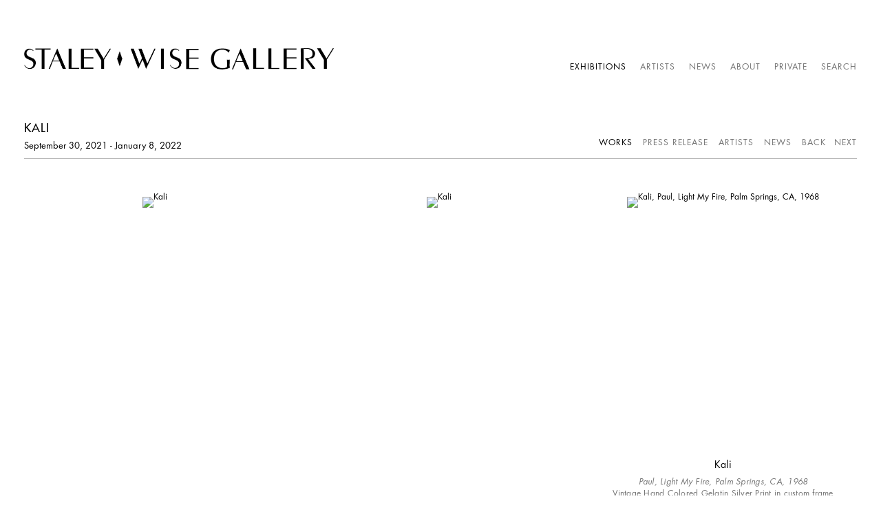

--- FILE ---
content_type: text/html; charset=UTF-8
request_url: https://staleywise.com/exhibitions/kali
body_size: 110793
content:
    <!DOCTYPE html>
    <html lang="en">
    <head>
        <meta charset='utf-8'>
        <meta content='width=device-width, initial-scale=1.0, user-scalable=yes' name='viewport'>

        
        <link rel="stylesheet" href="https://cdnjs.cloudflare.com/ajax/libs/Swiper/4.4.6/css/swiper.min.css"
              integrity="sha256-5l8WteQfd84Jq51ydHtcndbGRvgCVE3D0+s97yV4oms=" crossorigin="anonymous" />

                    <link rel="stylesheet" href="/build/basicLeftBase.bb0ae74c.css">

        
        
        
        
                        <meta name="description" content="Staley-Wise Gallery is pleased to present the first major exhibition by KALI. The exhibition includes vintage photo-based artwork and original Polaroid prints. The majority of this work has never been seen publicly before.

Joan Marie Archibald was born in 1932 and raised on Long Island, New York. Wed and divorced by the age of 30, she left everything behind for California and a new life – and a new identity as “Kali”. While Kali had studied art and photography previously, no one knows exactly when and how her artistic practice and style developed. She began using an improvised darkroom in the master bath of her Palm Springs home to print 16x20 inch photographs. She chose her subjects carefully, which included friends, pets, acquaintances, children, her children’s friends (including a young Cindy Sherman), and surroundings. Late into the night, Kali then used dyes, screens, and organic material in the swimming pool to layer moody and psychedelic abstractions over the photographs and dried the textured prints in the desert sun.

The social and political turbulence of the 1960s and 1970s encouraged a more experimental artistic culture in the Los Angeles area. Artists began recontextualizing photographs as “objects” open to manipulation – rejecting the more straightforward and classical approach of photographers like Ansel Adams and Edward Weston. Kali was a prolific pioneer of this alternative photography and her vibrant images marry a bohemian sensuality indicative of the time period and her lifestyle with a more emotional spontaneity. In the 1970’s, Kali continued her practice with the Polaroid camera. Instead of manipulating the Polaroid prints, she used multiple exposures and projections of light in camera to startling, eerie effect – particularly on a series of haunting self-portraits.  Much later in her life, Kali documented her fascination with UFOs and extraterrestrials by monitoring and photographing images of flickering transmissions and unexplained streaks and blobs of light from the security cameras surrounding her property in Pacific Palisades.

Despite her prolific artistic output, Kali revealed her work to few and seems to have retreated just when she may have started to gain recognition. The only known article featuring her work was in the November 1970 edition of Camera 35 magazine and the author noted that Kali’s “Artography” (her trademarked name) was “was beyond the capabilities of mere machines.  In fact, there is not a way to reproduce one of her images; as a result each of them is an original”.  In her 80’s, Kali began to suffer the effects of Parkinson’s and memory loss. Her daughter Susan helped her move in to a nursing home and at the same time discovered the immense collection of Kali’s artwork and writing. Soon after Kali’s death in 2019, the collection was organized and archived by Susan and Kali’s former son-in-law, photographer Len Prince.  The many years of Kali’s once-hidden artistic life have culminated in the Emory University’s acquisition of the majority of her archive, an upcoming retrospective at the Columbus Museum of Art in Ohio in Spring 2022, a new four-volume book survey, and this exhibition at Staley-Wise Gallery.


Kali Ltd. Ed.
powerHouse Books, 2021
Hardcover, 376 Pages
Designed by Sam Shahid and Matthew Kraus
Introduction by Matt Tyrnauer
Prefaces by Alexandra Jarrell
Essay by Brian Wallis

Press images available.">



<title>Kali -  - Exhibitions - Staley-Wise Gallery</title>

    <link rel="shortcut icon" href="https://s3.amazonaws.com/files.collageplatform.com.prod/image_cache/favicon/application/5be3258ca5aa2c1c768b4567/39b45d3bb7472d4adcc83ba83a98c0c2.png">


	<meta property="og:description" content="Staley-Wise Gallery is pleased to present the first major exhibition by KALI. The exhibition includes vintage photo-based artwork and original Polaroid prints. The majority of this work has never been seen publicly before.

Joan Marie Archibald was born in 1932 and raised on Long Island, New York. Wed and divorced by the age of 30, she left everything behind for California and a new life – and a new identity as “Kali”. While Kali had studied art and photography previously, no one knows exactly when and how her artistic practice and style developed. She began using an improvised darkroom in the master bath of her Palm Springs home to print 16x20 inch photographs. She chose her subjects carefully, which included friends, pets, acquaintances, children, her children’s friends (including a young Cindy Sherman), and surroundings. Late into the night, Kali then used dyes, screens, and organic material in the swimming pool to layer moody and psychedelic abstractions over the photographs and dried the textured prints in the desert sun.

The social and political turbulence of the 1960s and 1970s encouraged a more experimental artistic culture in the Los Angeles area. Artists began recontextualizing photographs as “objects” open to manipulation – rejecting the more straightforward and classical approach of photographers like Ansel Adams and Edward Weston. Kali was a prolific pioneer of this alternative photography and her vibrant images marry a bohemian sensuality indicative of the time period and her lifestyle with a more emotional spontaneity. In the 1970’s, Kali continued her practice with the Polaroid camera. Instead of manipulating the Polaroid prints, she used multiple exposures and projections of light in camera to startling, eerie effect – particularly on a series of haunting self-portraits.  Much later in her life, Kali documented her fascination with UFOs and extraterrestrials by monitoring and photographing images of flickering transmissions and unexplained streaks and blobs of light from the security cameras surrounding her property in Pacific Palisades.

Despite her prolific artistic output, Kali revealed her work to few and seems to have retreated just when she may have started to gain recognition. The only known article featuring her work was in the November 1970 edition of Camera 35 magazine and the author noted that Kali’s “Artography” (her trademarked name) was “was beyond the capabilities of mere machines.  In fact, there is not a way to reproduce one of her images; as a result each of them is an original”.  In her 80’s, Kali began to suffer the effects of Parkinson’s and memory loss. Her daughter Susan helped her move in to a nursing home and at the same time discovered the immense collection of Kali’s artwork and writing. Soon after Kali’s death in 2019, the collection was organized and archived by Susan and Kali’s former son-in-law, photographer Len Prince.  The many years of Kali’s once-hidden artistic life have culminated in the Emory University’s acquisition of the majority of her archive, an upcoming retrospective at the Columbus Museum of Art in Ohio in Spring 2022, a new four-volume book survey, and this exhibition at Staley-Wise Gallery.


Kali Ltd. Ed.
powerHouse Books, 2021
Hardcover, 376 Pages
Designed by Sam Shahid and Matthew Kraus
Introduction by Matt Tyrnauer
Prefaces by Alexandra Jarrell
Essay by Brian Wallis

Press images available." />

	<meta property="twitter:description" content="Staley-Wise Gallery is pleased to present the first major exhibition by KALI. The exhibition includes vintage photo-based artwork and original Polaroid prints. The majority of this work has never been seen publicly before.

Joan Marie Archibald was born in 1932 and raised on Long Island, New York. Wed and divorced by the age of 30, she left everything behind for California and a new life – and a new identity as “Kali”. While Kali had studied art and photography previously, no one knows exactly when and how her artistic practice and style developed. She began using an improvised darkroom in the master bath of her Palm Springs home to print 16x20 inch photographs. She chose her subjects carefully, which included friends, pets, acquaintances, children, her children’s friends (including a young Cindy Sherman), and surroundings. Late into the night, Kali then used dyes, screens, and organic material in the swimming pool to layer moody and psychedelic abstractions over the photographs and dried the textured prints in the desert sun.

The social and political turbulence of the 1960s and 1970s encouraged a more experimental artistic culture in the Los Angeles area. Artists began recontextualizing photographs as “objects” open to manipulation – rejecting the more straightforward and classical approach of photographers like Ansel Adams and Edward Weston. Kali was a prolific pioneer of this alternative photography and her vibrant images marry a bohemian sensuality indicative of the time period and her lifestyle with a more emotional spontaneity. In the 1970’s, Kali continued her practice with the Polaroid camera. Instead of manipulating the Polaroid prints, she used multiple exposures and projections of light in camera to startling, eerie effect – particularly on a series of haunting self-portraits.  Much later in her life, Kali documented her fascination with UFOs and extraterrestrials by monitoring and photographing images of flickering transmissions and unexplained streaks and blobs of light from the security cameras surrounding her property in Pacific Palisades.

Despite her prolific artistic output, Kali revealed her work to few and seems to have retreated just when she may have started to gain recognition. The only known article featuring her work was in the November 1970 edition of Camera 35 magazine and the author noted that Kali’s “Artography” (her trademarked name) was “was beyond the capabilities of mere machines.  In fact, there is not a way to reproduce one of her images; as a result each of them is an original”.  In her 80’s, Kali began to suffer the effects of Parkinson’s and memory loss. Her daughter Susan helped her move in to a nursing home and at the same time discovered the immense collection of Kali’s artwork and writing. Soon after Kali’s death in 2019, the collection was organized and archived by Susan and Kali’s former son-in-law, photographer Len Prince.  The many years of Kali’s once-hidden artistic life have culminated in the Emory University’s acquisition of the majority of her archive, an upcoming retrospective at the Columbus Museum of Art in Ohio in Spring 2022, a new four-volume book survey, and this exhibition at Staley-Wise Gallery.


Kali Ltd. Ed.
powerHouse Books, 2021
Hardcover, 376 Pages
Designed by Sam Shahid and Matthew Kraus
Introduction by Matt Tyrnauer
Prefaces by Alexandra Jarrell
Essay by Brian Wallis

Press images available." />

        
        <link rel="stylesheet" type="text/css" href="/style.cad084d41fc6194e7a6b252235de03da.css"/>


        
            <script type="text/javascript">
        if (!location.hostname.match(/^www\./)) {
          if (['staleywise.com'].indexOf(location.hostname) > -1) {
            location.href = location.href.replace(/^(https?:\/\/)/, '$1www.')
          }
        }
    </script>


        <script src="//ajax.googleapis.com/ajax/libs/jquery/1.11.2/jquery.min.js"></script>

        <script src="https://cdnjs.cloudflare.com/ajax/libs/Swiper/4.4.6/js/swiper.min.js"
                integrity="sha256-dl0WVCl8jXMBZfvnMeygnB0+bvqp5wBqqlZ8Wi95lLo=" crossorigin="anonymous"></script>

        <script src="https://cdnjs.cloudflare.com/ajax/libs/justifiedGallery/3.6.5/js/jquery.justifiedGallery.min.js"
                integrity="sha256-rhs3MvT999HOixvXXsaSNWtoiKOfAttIR2dM8QzeVWI=" crossorigin="anonymous"></script>

        <script>window.jQuery || document.write('<script src=\'/build/jquery.8548b367.js\'><\/script>');</script>

                    <script src="/build/runtime.d94b3b43.js"></script><script src="/build/jquery.8548b367.js"></script>
            <script src="/build/jquery.nicescroll.min.js.db5e58ee.js"></script>
            <script src="/build/jquery.lazyload.min.js.32226264.js"></script>
            <script src="/build/vendorJS.fffaa30c.js"></script>
        
        <script src="https://cdnjs.cloudflare.com/ajax/libs/jarallax/1.12.4/jarallax.min.js" integrity="sha512-XiIA4eXSY4R7seUKlpZAfPPNz4/2uzQ+ePFfimSk49Rtr/bBngfB6G/sE19ti/tf/pJ2trUbFigKXFZLedm4GQ==" crossorigin="anonymous" referrerpolicy="no-referrer"></script>

                    <script type="text/javascript">
                var langInUrl = false;
                var closeText = "Close";
                var zoomText = "Zoom";
            </script>
        
        <script type="text/javascript">
                        $(document).ready(function () {
                $('body>#supersized, body>#supersized-loader').remove();
            });
            var screens = {
        'selected-works': {
            masterType: 'imagewithdescription',
            configuration: ["enable_thumbnail_view","default_thumbnail_view"]
        },
    };
var frontendParams = {
    currentScreen: null,
};


        </script>

                    <script src="/build/headerCompiledJS.3b1cf68a.js"></script>
        
        
        <script src="/build/frontendBase.4818ec01.js"></script>

        
                    <!-- Global site tag (gtag.js) - Google Analytics -->
<script async src="https://www.googletagmanager.com/gtag/js?id=UA-131515226-1"></script>
<script>
  window.dataLayer = window.dataLayer || [];
  function gtag(){dataLayer.push(arguments);}
  gtag('js', new Date());

  gtag('config', 'UA-131515226-1');
</script>
        
        
                    <script type="text/javascript" src="/scripts.dfd9223a0504ef3ea9bce88c8a1f16bb.js"></script>

                <script src="https://www.recaptcha.net/recaptcha/api.js?render=6LfIL6wZAAAAAPw-ECVAkdIFKn-8ZQe8-N_5kUe8"></script>
    </head>
    <body data-email-protected=""
          data-section-key="e1"
          data-section-id="5a7ce5456aa72cf97fdc9124"
         class="
            ada-compliance                        s-e1            detail-page            
        ">
                    <a href="#contentWrapper" id="skipToContent">Skip to content</a>
                <input type="hidden" value="" id="email-protected-header"/>
        <input type="hidden" value="" id="email-protected-description"/>
        <input type="hidden" value="First Name" id="email-protected-first-name-field-text"/>
        <input type="hidden" value="Last Name" id="email-protected-last-name-field-text"/>
        <input type="hidden" value="Email" id="email-protected-email-field-text"/>
        <input type="hidden" value="Subscribe" id="email-protected-subscribe-button-text"/>

                    <header class='main-header
                '>
                <div class='container'>
                    <a class='logo' href='/'><img itemprop="image" class="alt-standard" alt="Staley-Wise Gallery" src="https://s3.amazonaws.com/files.collageplatform.com.prod/application/5be3258ca5aa2c1c768b4567/6cada4471738bd49aaa07dd8a0a364f9.png" width="450"/></a><nav class='main'><a href="/exhibitions" class="active">Exhibitions</a><a href="/artists">Artists</a><a href="/news">News</a><a href="/about">About</a><a href="/private">Private</a><a href="/search">Search</a></nav><nav class='languages'></nav><div class="mobile-menu-wrapper"><nav class='mobile'><a class="menu" href="#">Menu</a><div class="navlinks"><a href="/exhibitions" class="active">Exhibitions</a><a href="/artists">Artists</a><a href="/news">News</a><a href="/about">About</a><a href="/private">Private</a><a href="/search">Search</a></div></nav></div>
                </div>
            </header>
                <div id="contentWrapper" tabindex="-1" class="contentWrapper">
                        <section class='combined_childpage'>
        



    
                                                                                                    
<div class="container page-header-container"><header class="section-header divider page-header
                    
                                                            "><div class='item-header'><h1>Kali</h1><h3>September 30, 2021 - January 8, 2022</h3></div><span class="links"><a class='ajax history active'
            data-disabled-preloader-classes=".bx-image"
           data-view="slider"
           data-screen="works"
           data-urls="/exhibitions/kali/works"
            href="/exhibitions/kali/works"
                                                        
                                            data-lang-en="/exhibitions/kali/works"
                        
        >
            Works
        </a><a class='ajax history'
            data-disabled-preloader-classes=".bx-image"
           data-view="slider"
           data-screen="press-release"
           data-urls="/exhibitions/kali/press-release"
            href="/exhibitions/kali/press-release"
                                                        
                                            data-lang-en="/exhibitions/kali/press-release"
                        
        >
            Press Release
        </a><a class="history ajax"
            href="/exhibitions/kali/artists"
                                    
                                            data-lang-en="/exhibitions/kali/artists"
                        
        >
            Artists
            </a><a class="history ajax"
            href="/exhibitions/kali/news"
                                    
                                            data-lang-en="/exhibitions/kali/news"
                        
        >
            News
            </a><a href='/exhibitions' class="link-back back-link back">Back</a>


                        &nbsp;<a href="/exhibitions/horst-p-horst-george-hoyningen-huene2" class="link-previous">Previous</a>
                &nbsp;<a href="/exhibitions/paris-photo-20213" class="link-next">Next</a></span></header></div>
                            <div id="content">
                                                                            <div id='screen-selected-works' >
                                            



    
        
<div class="container "><header class='section-header divider border-top '><span class='links slider-features'><a class='ajax             active-default                            active
             selected-works' data-target="#selected-works-container"
                data-screen="works"
                href="/exhibitions/kali/works?view=slider"
                                                            
                                            data-lang-en="/exhibitions/kali/works?view=slider"
                        
            >
                            Works
                    </a><a class='ajax             active-default                            active
                        selected-works link-thumbnails'
            data-target="#selected-works-container"
            data-screen="works"
            href="/exhibitions/kali/works?view=thumbnails"
                                                        
                                            data-lang-en="/exhibitions/kali/works?view=thumbnails"
                        
        >
                            Thumbnails
                    </a></span></header></div>
            
            
                            <div class='container
                    '>
            
            
                <div id='selected-works-container'>
                    <div id='selected-works' class='container grid fitted thumbnails '><a class='entry ajax'
               href="/exhibitions/kali/works?view=slider#1"
                                                           
                                            data-lang-en="/exhibitions/kali/works?view=slider"
                        
               data-screen="works"
               data-disabled-preloader-classes=".bx-image"
               data-target="#selected-works-container"><div class="placeholder"><div class="image"><span class="v-align"></span><img alt='Kali'
                            src='https://static-assets.artlogic.net/w_600,h_600,c_limit/exhibit-e/5be3258ca5aa2c1c768b4567/004cddfc0d0c6336bc30c54f91546c94.jpeg'
                             ></div></div><div class="thumbnail-caption"></div></a><a class='entry ajax'
               href="/exhibitions/kali/works?view=slider#2"
                                                           
                                            data-lang-en="/exhibitions/kali/works?view=slider"
                        
               data-screen="works"
               data-disabled-preloader-classes=".bx-image"
               data-target="#selected-works-container"><div class="placeholder"><div class="image"><span class="v-align"></span><img alt='Kali'
                            src='https://static-assets.artlogic.net/w_600,h_600,c_limit/exhibit-e/5be3258ca5aa2c1c768b4567/043317bf806e9311ce249fe1cf1ca28f.jpeg'
                             ></div></div><div class="thumbnail-caption"></div></a><a class='entry ajax'
               href="/exhibitions/kali/works?view=slider#3"
                                                           
                                            data-lang-en="/exhibitions/kali/works?view=slider"
                        
               data-screen="works"
               data-disabled-preloader-classes=".bx-image"
               data-target="#selected-works-container"><div class="placeholder"><div class="image"><span class="v-align"></span><img alt='Kali, Paul, Light My Fire, Palm Springs, CA, 1968'
                            src='https://static-assets.artlogic.net/w_600,h_600,c_limit/exhibit-e/5be3258ca5aa2c1c768b4567/1662ca9ac8402a8d73124fad40e76318.jpeg'
                             ></div></div><div class="thumbnail-caption"><p>Kali</p><p><em>Paul, Light My Fire, Palm Springs, CA, 1968</em><br />
Vintage Hand Colored Gelatin Silver Print in custom frame<br />
Framed size: 20.5x24.5 inches / 52x62 cm</p></div></a><a class='entry ajax'
               href="/exhibitions/kali/works?view=slider#4"
                                                           
                                            data-lang-en="/exhibitions/kali/works?view=slider"
                        
               data-screen="works"
               data-disabled-preloader-classes=".bx-image"
               data-target="#selected-works-container"><div class="placeholder"><div class="image"><span class="v-align"></span><img alt='Kali, Pink Sleeping Beauty, Palm Springs, CA, 1968'
                            src='https://static-assets.artlogic.net/w_600,h_600,c_limit/exhibit-e/5be3258ca5aa2c1c768b4567/c29eca75cc6db6f34c2d689093972fe9.jpeg'
                             ></div></div><div class="thumbnail-caption"><p>Kali</p><p><em>Pink Sleeping Beauty, Palm Springs, CA, 1968</em><br />
Vintage Hand Colored Gelatin Silver Print in custom frame<br />
Framed size: 20.5x24.5 inches / 52x62 cm</p></div></a><a class='entry ajax'
               href="/exhibitions/kali/works?view=slider#5"
                                                           
                                            data-lang-en="/exhibitions/kali/works?view=slider"
                        
               data-screen="works"
               data-disabled-preloader-classes=".bx-image"
               data-target="#selected-works-container"><div class="placeholder"><div class="image"><span class="v-align"></span><img alt='Kali, Marge-Clown, Palm Springs, CA, 1968'
                            src='https://static-assets.artlogic.net/w_600,h_600,c_limit/exhibit-e/5be3258ca5aa2c1c768b4567/ac5bb7e73c9d2aca7891967dc946b4d1.jpeg'
                             ></div></div><div class="thumbnail-caption"><p>Kali</p><p><em>Marge-Clown, Palm Springs, CA, 1968</em><br />
Archival Pigment Print<br />
Print size: 17x22 inches / 43x56 cm</p></div></a><a class='entry ajax'
               href="/exhibitions/kali/works?view=slider#6"
                                                           
                                            data-lang-en="/exhibitions/kali/works?view=slider"
                        
               data-screen="works"
               data-disabled-preloader-classes=".bx-image"
               data-target="#selected-works-container"><div class="placeholder"><div class="image"><span class="v-align"></span><img alt='Kali, Nepenth Cat, Palm Springs, CA, 1969'
                            src='https://static-assets.artlogic.net/w_600,h_600,c_limit/exhibit-e/5be3258ca5aa2c1c768b4567/48fd7f56931bf45deb917089a277c29c.jpeg'
                             ></div></div><div class="thumbnail-caption"><p>Kali</p><p><em>Nepenthe Cat, Palm Springs, CA, 1969</em><br />
Archival Pigment Print<br />
Framed size: 17x22 inches / 43x56 cm</p></div></a><a class='entry ajax'
               href="/exhibitions/kali/works?view=slider#7"
                                                           
                                            data-lang-en="/exhibitions/kali/works?view=slider"
                        
               data-screen="works"
               data-disabled-preloader-classes=".bx-image"
               data-target="#selected-works-container"><div class="placeholder"><div class="image"><span class="v-align"></span><img alt='Kali, PSC. Mary, Blue, Bluegreen, Palm Springs, CA, 1968'
                            src='https://static-assets.artlogic.net/w_600,h_600,c_limit/exhibit-e/5be3258ca5aa2c1c768b4567/5424cc1ac3440d9a4a8c421496a050e3.jpeg'
                             ></div></div><div class="thumbnail-caption"><p>Kali</p><p><em>PSC. Mary, Blue, Bluegreen, Palm Springs, CA, 1968</em><br />
Archival Pigment Print<br />
Print size: 17x22 inches / 43x56 cm</p></div></a><a class='entry ajax'
               href="/exhibitions/kali/works?view=slider#8"
                                                           
                                            data-lang-en="/exhibitions/kali/works?view=slider"
                        
               data-screen="works"
               data-disabled-preloader-classes=".bx-image"
               data-target="#selected-works-container"><div class="placeholder"><div class="image"><span class="v-align"></span><img alt='Kali, Unlocked Eyes, Orange, Palm Springs, CA, 1968'
                            src='https://static-assets.artlogic.net/w_600,h_600,c_limit/exhibit-e/5be3258ca5aa2c1c768b4567/2f8bc6716be7201b5593e0b5562fbda2.jpeg'
                             ></div></div><div class="thumbnail-caption"><p>Kali</p><p><em>Unlocked Eyes, Orange, Palm Springs, CA, 1968</em><br />
Vintage Hand Colored Gelatin Silver Print in custom frame<br />
Framed size: 20.5x24.5 inches / 52x62 cm</p></div></a><a class='entry ajax'
               href="/exhibitions/kali/works?view=slider#9"
                                                           
                                            data-lang-en="/exhibitions/kali/works?view=slider"
                        
               data-screen="works"
               data-disabled-preloader-classes=".bx-image"
               data-target="#selected-works-container"><div class="placeholder"><div class="image"><span class="v-align"></span><img alt='Kali, Computer Match, Palm Springs, CA, 1970'
                            src='https://static-assets.artlogic.net/w_600,h_600,c_limit/exhibit-e/5be3258ca5aa2c1c768b4567/5fc09de5007a2fb2ad1fca6f5f4c50ee.jpeg'
                             ></div></div><div class="thumbnail-caption"><p>Kali</p><p><em>Computer Match, Palm Springs, CA, 1970</em><br />
Archival Pigment Print<br />
Print size: 17x22 inches / 43x56 cm</p></div></a><a class='entry ajax'
               href="/exhibitions/kali/works?view=slider#10"
                                                           
                                            data-lang-en="/exhibitions/kali/works?view=slider"
                        
               data-screen="works"
               data-disabled-preloader-classes=".bx-image"
               data-target="#selected-works-container"><div class="placeholder"><div class="image"><span class="v-align"></span><img alt='Kali, Paul with Yellow Butterfly Layers, Palm Springs, CA, 1968'
                            src='https://static-assets.artlogic.net/w_600,h_600,c_limit/exhibit-e/5be3258ca5aa2c1c768b4567/aa23c7dd6bb8d69b856dae1c4d28e0c4.jpeg'
                             ></div></div><div class="thumbnail-caption"><p>Kali</p><p><em>Paul with Yellow Butterfly Layers, Palm Springs, CA, 1968</em><br />
Archival Pigment Print<br />
Print size: 17x22 inches / 43x56 cm</p></div></a><a class='entry ajax'
               href="/exhibitions/kali/works?view=slider#11"
                                                           
                                            data-lang-en="/exhibitions/kali/works?view=slider"
                        
               data-screen="works"
               data-disabled-preloader-classes=".bx-image"
               data-target="#selected-works-container"><div class="placeholder"><div class="image"><span class="v-align"></span><img alt='Kali, Kali Original, Pastel Face, Palm Springs, CA, 1968'
                            src='https://static-assets.artlogic.net/w_600,h_600,c_limit/exhibit-e/5be3258ca5aa2c1c768b4567/deeef181ce3484469261362066c62902.jpeg'
                             ></div></div><div class="thumbnail-caption"><p>Kali</p><p><em>Pastel Face, Palm Springs, CA, 1968</em><br />
Archival Pigment Print<br />
Print size: 17x22 inches / 43x56 cm</p></div></a><a class='entry ajax'
               href="/exhibitions/kali/works?view=slider#12"
                                                           
                                            data-lang-en="/exhibitions/kali/works?view=slider"
                        
               data-screen="works"
               data-disabled-preloader-classes=".bx-image"
               data-target="#selected-works-container"><div class="placeholder"><div class="image"><span class="v-align"></span><img alt='Kali, Paul with Mosquito, Palm Springs, CA, 1968'
                            src='https://static-assets.artlogic.net/w_600,h_600,c_limit/exhibit-e/5be3258ca5aa2c1c768b4567/4f6a9213b4e18376cea11b951770fc97.jpeg'
                             ></div></div><div class="thumbnail-caption"><p>Kali</p><p><em>Paul with Mosquito, Palm Springs, CA, 1968</em><br />
Archival Pigment Print<br />
Print size: 17x22 inches / 43x56 cm</p><p>&nbsp;</p></div></a><a class='entry ajax'
               href="/exhibitions/kali/works?view=slider#13"
                                                           
                                            data-lang-en="/exhibitions/kali/works?view=slider"
                        
               data-screen="works"
               data-disabled-preloader-classes=".bx-image"
               data-target="#selected-works-container"><div class="placeholder"><div class="image"><span class="v-align"></span><img alt='Kali, Mary Carmel, Palm Springs, CA, 1968'
                            src='https://static-assets.artlogic.net/w_600,h_600,c_limit/exhibit-e/5be3258ca5aa2c1c768b4567/b9ec790858c6393cadadd7df0cfa6631.jpeg'
                             ></div></div><div class="thumbnail-caption"><p>Kali</p><p><em>Mary Carmel, Palm Springs, CA, 1968</em><br />
Archival Pigment Print<br />
Print size: 17x22 inches / 43x56 cm<br />
&nbsp;</p></div></a><a class='entry ajax'
               href="/exhibitions/kali/works?view=slider#14"
                                                           
                                            data-lang-en="/exhibitions/kali/works?view=slider"
                        
               data-screen="works"
               data-disabled-preloader-classes=".bx-image"
               data-target="#selected-works-container"><div class="placeholder"><div class="image"><span class="v-align"></span><img alt='Kali, Woven Su, Palm Springs, CA, 1967'
                            src='https://static-assets.artlogic.net/w_600,h_600,c_limit/exhibit-e/5be3258ca5aa2c1c768b4567/ed01f176b4ed893c86934281f3007833.jpeg'
                             ></div></div><div class="thumbnail-caption"><p>Kali</p><p><em>Woven Su, Palm Springs, CA, 1967</em><br />
Archival Pigment Print<br />
Print size: 17x22 inches / 43x56 cm</p></div></a><a class='entry ajax'
               href="/exhibitions/kali/works?view=slider#15"
                                                           
                                            data-lang-en="/exhibitions/kali/works?view=slider"
                        
               data-screen="works"
               data-disabled-preloader-classes=".bx-image"
               data-target="#selected-works-container"><div class="placeholder"><div class="image"><span class="v-align"></span><img alt='Kali, Kali Original, Colorful Paul #2, 1968'
                            src='https://static-assets.artlogic.net/w_600,h_600,c_limit/exhibit-e/5be3258ca5aa2c1c768b4567/8856fc6cbfee08467d05906551d1d6b1.jpeg'
                             ></div></div><div class="thumbnail-caption"><p>Kali</p><p><em>Paul Yoga, Palm Springs, CA, 1968</em><br />
Archival Pigment Print<br />
Print size: 17x22 inches / 43x56 cm</p></div></a><a class='entry ajax'
               href="/exhibitions/kali/works?view=slider#16"
                                                           
                                            data-lang-en="/exhibitions/kali/works?view=slider"
                        
               data-screen="works"
               data-disabled-preloader-classes=".bx-image"
               data-target="#selected-works-container"><div class="placeholder"><div class="image"><span class="v-align"></span><img alt='Kali, Nepenthe Dark Angel #1, Big Sur, CA, 1967'
                            src='https://static-assets.artlogic.net/w_600,h_600,c_limit/exhibit-e/5be3258ca5aa2c1c768b4567/dafe19df61b7af0bc3fe5347cafee777.jpeg'
                             ></div></div><div class="thumbnail-caption"><p>Kali</p><p><em>Nepenthe Dark Angel 1 with Kali&#39;s ashes, Big Sur, CA, 1967</em><br />
&nbsp;Archival Pigment Print in custom frame<br />
Framed size: 18.25x22.25 inches / 46x57 cm</p><p>&nbsp;</p></div></a><a class='entry ajax'
               href="/exhibitions/kali/works?view=slider#17"
                                                           
                                            data-lang-en="/exhibitions/kali/works?view=slider"
                        
               data-screen="works"
               data-disabled-preloader-classes=".bx-image"
               data-target="#selected-works-container"><div class="placeholder"><div class="image"><span class="v-align"></span><img alt='Kali, Kali Cat Abstract, Palm Springs, CA, 1967'
                            src='https://static-assets.artlogic.net/w_600,h_600,c_limit/exhibit-e/5be3258ca5aa2c1c768b4567/0d1219afd06b3563feb59d92f9c0306b.jpeg'
                             ></div></div><div class="thumbnail-caption"><p>Kali</p><p><em>Kali Cat Abstract, Palm Springs, CA, 1967</em><br />
Archival Pigment Print<br />
Print size: 17x22 inches / 43x56 cm</p></div></a><a class='entry ajax'
               href="/exhibitions/kali/works?view=slider#18"
                                                           
                                            data-lang-en="/exhibitions/kali/works?view=slider"
                        
               data-screen="works"
               data-disabled-preloader-classes=".bx-image"
               data-target="#selected-works-container"><div class="placeholder"><div class="image"><span class="v-align"></span><img alt='Kali, Susan with Lace, Palm Springs, CA, 1964'
                            src='https://static-assets.artlogic.net/w_600,h_600,c_limit/exhibit-e/5be3258ca5aa2c1c768b4567/be01c4d6d47ac92d3407c7f166f9bc50.jpeg'
                             ></div></div><div class="thumbnail-caption"><p>Kali</p><p><em>Susan with Lace, Palm Springs, CA, 1964</em><br />
Archival Pigment Print<br />
Print size: 17x22 inches / 43x56 cm</p></div></a><a class='entry ajax'
               href="/exhibitions/kali/works?view=slider#19"
                                                           
                                            data-lang-en="/exhibitions/kali/works?view=slider"
                        
               data-screen="works"
               data-disabled-preloader-classes=".bx-image"
               data-target="#selected-works-container"><div class="placeholder"><div class="image"><span class="v-align"></span><img alt='Kali, Maine Lighthouse Composite, Maine, 1966'
                            src='https://static-assets.artlogic.net/w_600,h_600,c_limit/exhibit-e/5be3258ca5aa2c1c768b4567/e06e38a2f5e6320432cd09a809a47c46.jpeg'
                             ></div></div><div class="thumbnail-caption"><p>Kali</p><p><em>Maine Lighthouse Composite, Maine, 1966</em><br />
Archival Pigment Print<br />
Print size: 17x22 inches / 43x56 cm<br />
&nbsp;</p></div></a><a class='entry ajax'
               href="/exhibitions/kali/works?view=slider#20"
                                                           
                                            data-lang-en="/exhibitions/kali/works?view=slider"
                        
               data-screen="works"
               data-disabled-preloader-classes=".bx-image"
               data-target="#selected-works-container"><div class="placeholder"><div class="image"><span class="v-align"></span><img alt='Kali, Mary and Josh America, Indio, CA, 1969'
                            src='https://static-assets.artlogic.net/w_600,h_600,c_limit/exhibit-e/5be3258ca5aa2c1c768b4567/5a8a656d5178f7d5285d50eb137b6252.jpeg'
                             ></div></div><div class="thumbnail-caption"><p>Kali</p><p><em>Mary and Josh America, Indio, CA, 1969</em><br />
Archival Pigment Print<br />
Print size: 17x22 inches / 43x56 cm<br />
&nbsp;</p></div></a><a class='entry ajax'
               href="/exhibitions/kali/works?view=slider#21"
                                                           
                                            data-lang-en="/exhibitions/kali/works?view=slider"
                        
               data-screen="works"
               data-disabled-preloader-classes=".bx-image"
               data-target="#selected-works-container"><div class="placeholder"><div class="image"><span class="v-align"></span><img alt='Kali, Maine Lighthouse with Butterflies, Maine, 1969'
                            src='https://static-assets.artlogic.net/w_600,h_600,c_limit/exhibit-e/5be3258ca5aa2c1c768b4567/af3cd185ab6e083efe10965551e0c140.jpeg'
                             ></div></div><div class="thumbnail-caption"><p>Kali</p><p><em>Maine Lighthouse with Butterflies, Maine, 1969</em><br />
Archival Pigment Print<br />
Print size: 17x22 inches / 43x56 cm<br />
&nbsp;</p></div></a><a class='entry ajax'
               href="/exhibitions/kali/works?view=slider#22"
                                                           
                                            data-lang-en="/exhibitions/kali/works?view=slider"
                        
               data-screen="works"
               data-disabled-preloader-classes=".bx-image"
               data-target="#selected-works-container"><div class="placeholder"><div class="image"><span class="v-align"></span><img alt='Kali, L.A. Highway, CA, 1966'
                            src='https://static-assets.artlogic.net/w_600,h_600,c_limit/exhibit-e/5be3258ca5aa2c1c768b4567/699318da53b2cfd7ec8042f5b12123a0.jpeg'
                             ></div></div><div class="thumbnail-caption"><p>Kali</p><p><em>L.A. Highway, CA, 1966</em><br />
Archival Pigment Print<br />
Print size: 17x22 inches / 43x56 cm</p></div></a><a class='entry ajax'
               href="/exhibitions/kali/works?view=slider#23"
                                                           
                                            data-lang-en="/exhibitions/kali/works?view=slider"
                        
               data-screen="works"
               data-disabled-preloader-classes=".bx-image"
               data-target="#selected-works-container"><div class="placeholder"><div class="image"><span class="v-align"></span><img alt='Kali, Kathy in Tower 2, 1968'
                            src='https://static-assets.artlogic.net/w_600,h_600,c_limit/exhibit-e/5be3258ca5aa2c1c768b4567/09ddcd88514ed18b6bbb0f613babf62d.jpeg'
                             ></div></div><div class="thumbnail-caption"><p>Kali</p><p><em>Kathy in Tower 2, 1968</em><br />
Archival Pigment Print<br />
Print size: 17x22 inches / 43x56 cm<br />
&nbsp;</p></div></a><a class='entry ajax'
               href="/exhibitions/kali/works?view=slider#24"
                                                           
                                            data-lang-en="/exhibitions/kali/works?view=slider"
                        
               data-screen="works"
               data-disabled-preloader-classes=".bx-image"
               data-target="#selected-works-container"><div class="placeholder"><div class="image"><span class="v-align"></span><img alt='Kali, Globes Architecture Black and White, Palm Springs, CA, 1970'
                            src='https://static-assets.artlogic.net/w_600,h_600,c_limit/exhibit-e/5be3258ca5aa2c1c768b4567/c554efc7cde6ff7b2c7bc1c508f9a8f4.jpeg'
                             ></div></div><div class="thumbnail-caption"><p>Kali</p><p><em>Globes Architecture Black and White, Palm Springs, CA, 1970</em><br />
Archival Pigment Print<br />
Print size: 17x22 inches / 43x56 cm</p></div></a><a class='entry ajax'
               href="/exhibitions/kali/works?view=slider#25"
                                                           
                                            data-lang-en="/exhibitions/kali/works?view=slider"
                        
               data-screen="works"
               data-disabled-preloader-classes=".bx-image"
               data-target="#selected-works-container"><div class="placeholder"><div class="image"><span class="v-align"></span><img alt='Kali, Devendorf Park Hippie Model, Carmel, CA, 1967'
                            src='https://static-assets.artlogic.net/w_600,h_600,c_limit/exhibit-e/5be3258ca5aa2c1c768b4567/45413ccddbfe4ba4d001629ddce055be.jpeg'
                             ></div></div><div class="thumbnail-caption"><p>Kali</p><p><em>Devendorf Park Hippie Model, Carmel, CA, 1967</em><br />
Archival Pigment Print<br />
Print size: 17x22 inches / 43x56 cm<br />
&nbsp;</p></div></a><a class='entry ajax'
               href="/exhibitions/kali/works?view=slider#26"
                                                           
                                            data-lang-en="/exhibitions/kali/works?view=slider"
                        
               data-screen="works"
               data-disabled-preloader-classes=".bx-image"
               data-target="#selected-works-container"><div class="placeholder"><div class="image"><span class="v-align"></span><img alt='Kali, Debbie with Kitty, Palm Springs, CA, 1969'
                            src='https://static-assets.artlogic.net/w_600,h_600,c_limit/exhibit-e/5be3258ca5aa2c1c768b4567/57e7c82bd641c593f075e34faa47e2d4.jpeg'
                             ></div></div><div class="thumbnail-caption"><p>Kali</p><p><em>Debbie with Kitty, Palm Springs, CA, 1969</em><br />
Archival Pigment Print<br />
Print size: 17x22 inches / 43x56 cm</p></div></a><a class='entry ajax'
               href="/exhibitions/kali/works?view=slider#27"
                                                           
                                            data-lang-en="/exhibitions/kali/works?view=slider"
                        
               data-screen="works"
               data-disabled-preloader-classes=".bx-image"
               data-target="#selected-works-container"><div class="placeholder"><div class="image"><span class="v-align"></span><img alt='Kali, Young Boy, Palm Springs, CA, 1968'
                            src='https://static-assets.artlogic.net/w_600,h_600,c_limit/exhibit-e/5be3258ca5aa2c1c768b4567/80cf0e528854ee3a019416d1510b65aa.jpeg'
                             ></div></div><div class="thumbnail-caption"><p>Kali</p><p><em>Young Boy, Palm Springs, CA, 1968</em><br />
Archival Pigment Print<br />
Print size: 17x22 inches / 43x56 cm</p></div></a><a class='entry ajax'
               href="/exhibitions/kali/works?view=slider#28"
                                                           
                                            data-lang-en="/exhibitions/kali/works?view=slider"
                        
               data-screen="works"
               data-disabled-preloader-classes=".bx-image"
               data-target="#selected-works-container"><div class="placeholder"><div class="image"><span class="v-align"></span><img alt='Kali, Bottles, Palm Springs, CA, 1964'
                            src='https://static-assets.artlogic.net/w_600,h_600,c_limit/exhibit-e/5be3258ca5aa2c1c768b4567/23c36027b0a9a891d3f215f3fcc0bee4.jpeg'
                             ></div></div><div class="thumbnail-caption"><p>Kali</p><p><em>Bottles, Palm Springs, CA, 1964</em><br />
Archival Pigment Print<br />
Print size: 17x22 inches / 43x56 cm<br />
&nbsp;</p></div></a><a class='entry ajax'
               href="/exhibitions/kali/works?view=slider#29"
                                                           
                                            data-lang-en="/exhibitions/kali/works?view=slider"
                        
               data-screen="works"
               data-disabled-preloader-classes=".bx-image"
               data-target="#selected-works-container"><div class="placeholder"><div class="image"><span class="v-align"></span><img alt='Kali, Untitled (Collage #9), Palm Springs, CA, 1973'
                            src='https://static-assets.artlogic.net/w_600,h_600,c_limit/exhibit-e/5be3258ca5aa2c1c768b4567/93bbb4aca90e74c42e6a6643f976331e.jpeg'
                             ></div></div><div class="thumbnail-caption"><p>Kali</p><p><em>Untitled (Collage 9), Palm Springs, CA, 1973</em><br />
Archival Pigment Print<br />
Print size: 17x22 inches / 43x56 cm</p></div></a><a class='entry ajax'
               href="/exhibitions/kali/works?view=slider#30"
                                                           
                                            data-lang-en="/exhibitions/kali/works?view=slider"
                        
               data-screen="works"
               data-disabled-preloader-classes=".bx-image"
               data-target="#selected-works-container"><div class="placeholder"><div class="image"><span class="v-align"></span><img alt='Kali, Blue Cypress, Carmel, CA, 1969'
                            src='https://static-assets.artlogic.net/w_600,h_600,c_limit/exhibit-e/5be3258ca5aa2c1c768b4567/5c3088cea07062b75525dba6dc0696b2.jpeg'
                             ></div></div><div class="thumbnail-caption"><p>Kali</p><p><em>Blue Cypress, Carmel, CA, 1969</em><br />
Archival Pigment Print<br />
Print size: 17x22 inches / 43x56 cm</p></div></a><a class='entry ajax'
               href="/exhibitions/kali/works?view=slider#31"
                                                           
                                            data-lang-en="/exhibitions/kali/works?view=slider"
                        
               data-screen="works"
               data-disabled-preloader-classes=".bx-image"
               data-target="#selected-works-container"><div class="placeholder"><div class="image"><span class="v-align"></span><img alt='Kali, Untitled (Collage #8), Palm Springs, CA, 1973'
                            src='https://static-assets.artlogic.net/w_600,h_600,c_limit/exhibit-e/5be3258ca5aa2c1c768b4567/215f69563388fc55671dbc9b287198ab.jpeg'
                             ></div></div><div class="thumbnail-caption"><p>Kali</p><p><em>Untitled (Collage 8), Palm Springs, CA, 1973</em><br />
Archival Pigment Print<br />
Print size&nbsp;17x22 inches / 43x56 cm</p></div></a><a class='entry ajax'
               href="/exhibitions/kali/works?view=slider#32"
                                                           
                                            data-lang-en="/exhibitions/kali/works?view=slider"
                        
               data-screen="works"
               data-disabled-preloader-classes=".bx-image"
               data-target="#selected-works-container"><div class="placeholder"><div class="image"><span class="v-align"></span><img alt='Kali, Su One Eye, Palm Springs, CA, 1970'
                            src='https://static-assets.artlogic.net/w_600,h_600,c_limit/exhibit-e/5be3258ca5aa2c1c768b4567/42252daebe2c78b3ce84d1c78ea4baec.jpeg'
                             ></div></div><div class="thumbnail-caption"><p>Kali</p><p><em>Su One Eye,&nbsp;Palm Springs, CA, 1970</em><br />
Archival Pigment Print<br />
Print size&nbsp;17x22 inches / 43x56 cm<br />
&nbsp;</p></div></a><a class='entry ajax'
               href="/exhibitions/kali/works?view=slider#33"
                                                           
                                            data-lang-en="/exhibitions/kali/works?view=slider"
                        
               data-screen="works"
               data-disabled-preloader-classes=".bx-image"
               data-target="#selected-works-container"><div class="placeholder"><div class="image"><span class="v-align"></span><img alt='Kali, Mary 100 Ways, Flower Power, Palm Springs, CA, 1970'
                            src='https://static-assets.artlogic.net/w_600,h_600,c_limit/exhibit-e/5be3258ca5aa2c1c768b4567/ba77299ecd0022c476dc4035120e0119.jpeg'
                             ></div></div><div class="thumbnail-caption"><p>Kali</p><p><em>Mary 100 Ways, Flower Power, Palm Springs, CA, 1970</em><br />
Archival Pigment Print<br />
Print size: 17x22 inches / 43x56 cm</p></div></a><a class='entry ajax'
               href="/exhibitions/kali/works?view=slider#34"
                                                           
                                            data-lang-en="/exhibitions/kali/works?view=slider"
                        
               data-screen="works"
               data-disabled-preloader-classes=".bx-image"
               data-target="#selected-works-container"><div class="placeholder"><div class="image"><span class="v-align"></span><img alt='Kali, Mary 100 Ways, Headband, Palm Springs, CA, 1970'
                            src='https://static-assets.artlogic.net/w_600,h_600,c_limit/exhibit-e/5be3258ca5aa2c1c768b4567/83b39e8c8b407740645cd126c1c051dd.jpeg'
                             ></div></div><div class="thumbnail-caption"><p>Kali</p><p><em>Mary 100 Ways, Headband, Palm Springs, CA, 1970</em><br />
Archival Pigment Print<br />
Print size: 17x22 inches / 43x56 cm</p></div></a><a class='entry ajax'
               href="/exhibitions/kali/works?view=slider#35"
                                                           
                                            data-lang-en="/exhibitions/kali/works?view=slider"
                        
               data-screen="works"
               data-disabled-preloader-classes=".bx-image"
               data-target="#selected-works-container"><div class="placeholder"><div class="image"><span class="v-align"></span><img alt='Kali'
                            src='https://static-assets.artlogic.net/w_600,h_600,c_limit/exhibit-e/5be3258ca5aa2c1c768b4567/69462c07642298865be2d88090964839.jpeg'
                             ></div></div><div class="thumbnail-caption"></div></a><a class='entry ajax'
               href="/exhibitions/kali/works?view=slider#36"
                                                           
                                            data-lang-en="/exhibitions/kali/works?view=slider"
                        
               data-screen="works"
               data-disabled-preloader-classes=".bx-image"
               data-target="#selected-works-container"><div class="placeholder"><div class="image"><span class="v-align"></span><img alt='Kali, Karl and Flowers, CA, c. 1970s'
                            src='https://static-assets.artlogic.net/w_600,h_600,c_limit/exhibit-e/5be3258ca5aa2c1c768b4567/55032f217afc2ca615bd5ffc1f3998b6.jpeg'
                             ></div></div><div class="thumbnail-caption"><p>Kali</p><p><em>Karl and Flowers, CA, 1972</em><br />
Vintage polaroid print in custom frame<br />
Framed size: ​10.25x12 inches / 26x30 cm</p></div></a><a class='entry ajax'
               href="/exhibitions/kali/works?view=slider#37"
                                                           
                                            data-lang-en="/exhibitions/kali/works?view=slider"
                        
               data-screen="works"
               data-disabled-preloader-classes=".bx-image"
               data-target="#selected-works-container"><div class="placeholder"><div class="image"><span class="v-align"></span><img alt='Kali, Textured Mary, Palm Springs, CA, 1969'
                            src='https://static-assets.artlogic.net/w_600,h_600,c_limit/exhibit-e/5be3258ca5aa2c1c768b4567/45a705c5a2b276a06012bcb0c6f9ce27.jpeg'
                             ></div></div><div class="thumbnail-caption"><p>Kali</p><p><em>Textured Mary, Palm Springs, CA, 1969</em><br />
Vintage polaroid print in custom frame<br />
Framed size: ​10.25x12 inches / 26x30 cm<br />
&nbsp;</p></div></a><a class='entry ajax'
               href="/exhibitions/kali/works?view=slider#38"
                                                           
                                            data-lang-en="/exhibitions/kali/works?view=slider"
                        
               data-screen="works"
               data-disabled-preloader-classes=".bx-image"
               data-target="#selected-works-container"><div class="placeholder"><div class="image"><span class="v-align"></span><img alt='Kali, Silhouette, CA, 1972'
                            src='https://static-assets.artlogic.net/w_600,h_600,c_limit/exhibit-e/5be3258ca5aa2c1c768b4567/c3b3049af203e0df3afbec72259e16c7.jpeg'
                             ></div></div><div class="thumbnail-caption"><p>Kali</p><p><em>Silhouette, CA, 1972</em><br />
Vintage polaroid print in custom frame<br />
Framed size: ​10.25x12 inches / 26x30 cm<br />
&nbsp;</p></div></a><a class='entry ajax'
               href="/exhibitions/kali/works?view=slider#39"
                                                           
                                            data-lang-en="/exhibitions/kali/works?view=slider"
                        
               data-screen="works"
               data-disabled-preloader-classes=".bx-image"
               data-target="#selected-works-container"><div class="placeholder"><div class="image"><span class="v-align"></span><img alt='Kali, Rose, Polaroid, Palm Springs, CA, 1968'
                            src='https://static-assets.artlogic.net/w_600,h_600,c_limit/exhibit-e/5be3258ca5aa2c1c768b4567/4395e014c55555c820c0dc33cdd06453.jpeg'
                             ></div></div><div class="thumbnail-caption"><p>Kali</p><p><em>Rose, Palm Springs, CA, 1968</em><br />
Vintage polaroid print in custom frame<br />
Framed size: ​10.25x12 inches / 26x30 cm</p></div></a><a class='entry ajax'
               href="/exhibitions/kali/works?view=slider#40"
                                                           
                                            data-lang-en="/exhibitions/kali/works?view=slider"
                        
               data-screen="works"
               data-disabled-preloader-classes=".bx-image"
               data-target="#selected-works-container"><div class="placeholder"><div class="image"><span class="v-align"></span><img alt='Kali, Untitled (Collage 11), Palm Springs, CA, 1973'
                            src='https://static-assets.artlogic.net/w_600,h_600,c_limit/exhibit-e/5be3258ca5aa2c1c768b4567/7becb217b5031d28c8ecbf7327d50b67.jpeg'
                             ></div></div><div class="thumbnail-caption"><p>Kali</p><p><em>Untitled (Collage 11), Palm Springs, CA, 1973</em><br />
Archival Pigment Print<br />
Print size: 17x22 inches / 43x56 cm</p></div></a><a class='entry ajax'
               href="/exhibitions/kali/works?view=slider#41"
                                                           
                                            data-lang-en="/exhibitions/kali/works?view=slider"
                        
               data-screen="works"
               data-disabled-preloader-classes=".bx-image"
               data-target="#selected-works-container"><div class="placeholder"><div class="image"><span class="v-align"></span><img alt='Kali, Mixed Group XVlll,  Palm Springs, CA, 1973'
                            src='https://static-assets.artlogic.net/w_600,h_600,c_limit/exhibit-e/5be3258ca5aa2c1c768b4567/061e7348ab3f3ee4465ddb80bf54d124.jpeg'
                             ></div></div><div class="thumbnail-caption"><p>Kali</p><p><em>Mixed Group XVlll,&nbsp;Palm Springs, CA, 1973</em><br />
Archival Pigment Print<br />
Print size: 17x22 inches / 43x56 cm</p></div></a><a class='entry ajax'
               href="/exhibitions/kali/works?view=slider#42"
                                                           
                                            data-lang-en="/exhibitions/kali/works?view=slider"
                        
               data-screen="works"
               data-disabled-preloader-classes=".bx-image"
               data-target="#selected-works-container"><div class="placeholder"><div class="image"><span class="v-align"></span><img alt='Kali, Kali Original, Polaroid Board, Pscadelic Mary, 100 Ways'
                            src='https://static-assets.artlogic.net/w_600,h_600,c_limit/exhibit-e/5be3258ca5aa2c1c768b4567/a439eca997ecfad6a5942ad8f7bf5908.jpeg'
                             ></div></div><div class="thumbnail-caption"><p>Kali</p><p><em>Pscadelic Mary, 100 Ways, Palm Springs, CA, 1970</em><br />
Archival Pigment Print<br />
Print size: 17x22 inches / 43x56 cm</p></div></a><a class='entry ajax'
               href="/exhibitions/kali/works?view=slider#43"
                                                           
                                            data-lang-en="/exhibitions/kali/works?view=slider"
                        
               data-screen="works"
               data-disabled-preloader-classes=".bx-image"
               data-target="#selected-works-container"><div class="placeholder"><div class="image"><span class="v-align"></span><img alt='Kali, Half Face #1, Palm Springs, CA, 1969'
                            src='https://static-assets.artlogic.net/w_600,h_600,c_limit/exhibit-e/5be3258ca5aa2c1c768b4567/347c09541f3b141e4549d5f51711a6bc.jpeg'
                             ></div></div><div class="thumbnail-caption"><p>Kali</p><p><em>Half Face 1, Palm Springs, CA, 1969</em><br />
Archival Pigment Print<br />
Print size: 17x22 inches / 43x56 cm</p></div></a><a class='entry ajax'
               href="/exhibitions/kali/works?view=slider#44"
                                                           
                                            data-lang-en="/exhibitions/kali/works?view=slider"
                        
               data-screen="works"
               data-disabled-preloader-classes=".bx-image"
               data-target="#selected-works-container"><div class="placeholder"><div class="image"><span class="v-align"></span><img alt='Kali, Blue Face and Leaves, CA, c. 1970s'
                            src='https://static-assets.artlogic.net/w_600,h_600,c_limit/exhibit-e/5be3258ca5aa2c1c768b4567/2e9dba84e8546b06ce7bffbbe206a9a0.jpeg'
                             ></div></div><div class="thumbnail-caption"><p>Kali</p><p><em>Blue Face and Leaves, CA, 1972</em><br />
Vintage polaroid print in custom frame<br />
Framed size: ​10.25x12 inches / 26x30 cm</p></div></a><a class='entry ajax'
               href="/exhibitions/kali/works?view=slider#45"
                                                           
                                            data-lang-en="/exhibitions/kali/works?view=slider"
                        
               data-screen="works"
               data-disabled-preloader-classes=".bx-image"
               data-target="#selected-works-container"><div class="placeholder"><div class="image"><span class="v-align"></span><img alt='Kali, Fabric Mary, Palm Springs, CA, 1968'
                            src='https://static-assets.artlogic.net/w_600,h_600,c_limit/exhibit-e/5be3258ca5aa2c1c768b4567/d35b47a10c90569cb0fd91e3a19b2d7a.jpeg'
                             ></div></div><div class="thumbnail-caption"><p>Kali</p><p><em>Fabric Mary, Palm Springs, CA, 1968</em><br />
Archival Pigment Print<br />
Print size: 17x22 inches / 43x56 cm</p></div></a><a class='entry ajax'
               href="/exhibitions/kali/works?view=slider#46"
                                                           
                                            data-lang-en="/exhibitions/kali/works?view=slider"
                        
               data-screen="works"
               data-disabled-preloader-classes=".bx-image"
               data-target="#selected-works-container"><div class="placeholder"><div class="image"><span class="v-align"></span><img alt='Kali, Half Face #3, Palm Springs, CA, 1969'
                            src='https://static-assets.artlogic.net/w_600,h_600,c_limit/exhibit-e/5be3258ca5aa2c1c768b4567/ace5cf795849e8f28b1c17a8977d5806.jpeg'
                             ></div></div><div class="thumbnail-caption"><p>Kali</p><p><em>Half Face 3, Palm Springs, CA, 1969</em><br />
Archival Pigment Print<br />
Print size: 17x22 inches / 43x56 cm</p></div></a><a class='entry ajax'
               href="/exhibitions/kali/works?view=slider#47"
                                                           
                                            data-lang-en="/exhibitions/kali/works?view=slider"
                        
               data-screen="works"
               data-disabled-preloader-classes=".bx-image"
               data-target="#selected-works-container"><div class="placeholder"><div class="image"><span class="v-align"></span><img alt='Kali, Silhouette #2, CA, 1972'
                            src='https://static-assets.artlogic.net/w_600,h_600,c_limit/exhibit-e/5be3258ca5aa2c1c768b4567/1ded3f5574f34d34275a4022bb756b39.jpeg'
                             ></div></div><div class="thumbnail-caption"><p>Kali</p><p><em>Silhouette Orange, CA, 1972</em><br />
Vintage polaroid print in custom frame<br />
Framed size: ​10.25x12 inches / 26x30 cm</p></div></a><a class='entry ajax'
               href="/exhibitions/kali/works?view=slider#48"
                                                           
                                            data-lang-en="/exhibitions/kali/works?view=slider"
                        
               data-screen="works"
               data-disabled-preloader-classes=".bx-image"
               data-target="#selected-works-container"><div class="placeholder"><div class="image"><span class="v-align"></span><img alt='Kali, Cindy Green &amp;amp; Blue, Palm Springs, CA, 1970'
                            src='https://static-assets.artlogic.net/w_600,h_600,c_limit/exhibit-e/5be3258ca5aa2c1c768b4567/6ae3966a2b1b67afe9dc1b34a4f00379.jpeg'
                             ></div></div><div class="thumbnail-caption"><p>Kali</p><p><em>Cindy Green &amp; Blue,&nbsp;Palm Springs, CA,&nbsp;1970</em><br />
Vintage polaroid print in custom frame<br />
Framed size: ​10.25x12 inches / 26x30 cm</p></div></a><a class='entry ajax'
               href="/exhibitions/kali/works?view=slider#49"
                                                           
                                            data-lang-en="/exhibitions/kali/works?view=slider"
                        
               data-screen="works"
               data-disabled-preloader-classes=".bx-image"
               data-target="#selected-works-container"><div class="placeholder"><div class="image"><span class="v-align"></span><img alt='Kali, Multicolored Face, Palm Springs, CA, 1968'
                            src='https://static-assets.artlogic.net/w_600,h_600,c_limit/exhibit-e/5be3258ca5aa2c1c768b4567/31315948a34856f5d9904512c9492e01.jpeg'
                             ></div></div><div class="thumbnail-caption"><p>Kali</p><p><em>Multicolored Face, Palm Springs, CA, 1968</em><br />
Vintage polaroid print in custom frame<br />
Framed size: 10.25x12 inches / 26x30 cm</p></div></a><a class='entry ajax'
               href="/exhibitions/kali/works?view=slider#50"
                                                           
                                            data-lang-en="/exhibitions/kali/works?view=slider"
                        
               data-screen="works"
               data-disabled-preloader-classes=".bx-image"
               data-target="#selected-works-container"><div class="placeholder"><div class="image"><span class="v-align"></span><img alt='Kali, Sleeping Beauty Eyes, Palm Springs, CA, 1969'
                            src='https://static-assets.artlogic.net/w_600,h_600,c_limit/exhibit-e/5be3258ca5aa2c1c768b4567/c715fcdc387a3a51bf3153ff15227d9c.jpeg'
                             ></div></div><div class="thumbnail-caption"><p>Kali</p><p><em>Sleeping Beauty Eyes, Palm Springs, CA, 1969</em><br />
Vintage polaroid print in custom frame<br />
Framed size: ​10.25x12 inches / 26x30 cm</p></div></a><a class='entry ajax'
               href="/exhibitions/kali/works?view=slider#51"
                                                           
                                            data-lang-en="/exhibitions/kali/works?view=slider"
                        
               data-screen="works"
               data-disabled-preloader-classes=".bx-image"
               data-target="#selected-works-container"><div class="placeholder"><div class="image"><span class="v-align"></span><img alt='Kali, Split Cindy, Palm Springs, CA, 1970'
                            src='https://static-assets.artlogic.net/w_600,h_600,c_limit/exhibit-e/5be3258ca5aa2c1c768b4567/57413c6bc546b652337ed8c4d0f6d44f.jpeg'
                             ></div></div><div class="thumbnail-caption"><p>Kali</p><p><em>Split Cindy, Palm Springs, CA, 1970</em><br />
Archival Pigment Print<br />
Print size: 17x22 inches / 43x56 cm</p></div></a><a class='entry ajax'
               href="/exhibitions/kali/works?view=slider#52"
                                                           
                                            data-lang-en="/exhibitions/kali/works?view=slider"
                        
               data-screen="works"
               data-disabled-preloader-classes=".bx-image"
               data-target="#selected-works-container"><div class="placeholder"><div class="image"><span class="v-align"></span><img alt='Kali'
                            src='https://static-assets.artlogic.net/w_600,h_600,c_limit/exhibit-e/5be3258ca5aa2c1c768b4567/5b1f146a234b959bac2ee2c47ef8ca38.jpeg'
                             ></div></div><div class="thumbnail-caption"></div></a><a class='entry ajax'
               href="/exhibitions/kali/works?view=slider#53"
                                                           
                                            data-lang-en="/exhibitions/kali/works?view=slider"
                        
               data-screen="works"
               data-disabled-preloader-classes=".bx-image"
               data-target="#selected-works-container"><div class="placeholder"><div class="image"><span class="v-align"></span><img alt='Kali, Face (Blue and Green), Palm Springs, CA, 1968'
                            src='https://static-assets.artlogic.net/w_600,h_600,c_limit/exhibit-e/5be3258ca5aa2c1c768b4567/982fd1e3ae0624e6d2792b3a6421347f.jpeg'
                             ></div></div><div class="thumbnail-caption"><p>Kali&nbsp;</p><p><em>Face (Blue and Green),&nbsp;Palm Springs, CA, 1968&nbsp;</em><br />
Archival Pigment Print&nbsp;<br />
Print size: 17x22 inches / 43x56 cm</p></div></a><a class='entry ajax'
               href="/exhibitions/kali/works?view=slider#54"
                                                           
                                            data-lang-en="/exhibitions/kali/works?view=slider"
                        
               data-screen="works"
               data-disabled-preloader-classes=".bx-image"
               data-target="#selected-works-container"><div class="placeholder"><div class="image"><span class="v-align"></span><img alt='Kali, Clockwork Orange 1, Palm Springs, CA, 1970'
                            src='https://static-assets.artlogic.net/w_600,h_600,c_limit/exhibit-e/5be3258ca5aa2c1c768b4567/a2a6bb194c30968d26d53e1c182bae9c.jpeg'
                             ></div></div><div class="thumbnail-caption"><p>Kali</p><p><em>Clockwork Orange 1, Palm Springs, CA, 1970</em><br />
Archival Pigment Print mounted on dibond in custom frame<br />
Print and&nbsp;image size: 30x40 inches / 76x102 cm<br />
Framed size: 31x41 inches / 81x130 cm</p><p>&nbsp;</p></div></a><a class='entry ajax'
               href="/exhibitions/kali/works?view=slider#55"
                                                           
                                            data-lang-en="/exhibitions/kali/works?view=slider"
                        
               data-screen="works"
               data-disabled-preloader-classes=".bx-image"
               data-target="#selected-works-container"><div class="placeholder"><div class="image"><span class="v-align"></span><img alt='Kali, Male Surfers, Carmel, CA, 1967'
                            src='https://static-assets.artlogic.net/w_600,h_600,c_limit/exhibit-e/5be3258ca5aa2c1c768b4567/6e28d3516720f60edd2a61a02106aa3d.jpeg'
                             ></div></div><div class="thumbnail-caption"><p>Kali</p><p><em>Male Surfers, Carmel, CA, 1967</em><br />
Archival Pigment Print<br />
Print size: 17x22 inches / 43x56 cm</p></div></a><a class='entry ajax'
               href="/exhibitions/kali/works?view=slider#56"
                                                           
                                            data-lang-en="/exhibitions/kali/works?view=slider"
                        
               data-screen="works"
               data-disabled-preloader-classes=".bx-image"
               data-target="#selected-works-container"><div class="placeholder"><div class="image"><span class="v-align"></span><img alt='Kali, Maine Landscape Pink Swirl, 1967'
                            src='https://static-assets.artlogic.net/w_600,h_600,c_limit/exhibit-e/5be3258ca5aa2c1c768b4567/33e48d7937f96bea2f46a59708ad3711.jpeg'
                             ></div></div><div class="thumbnail-caption"><p>Kali</p><p><em>Maine Landscape Pink Swirl, 1967</em><br />
Archival Pigment Print mounted on dibond in custom frame<br />
Print and image&nbsp;size: 40x50&nbsp;inches / 102x127 cm</p><p>Framed size: 41x51 inches / 120x130 cm</p><p>&nbsp;</p></div></a><a class='entry ajax'
               href="/exhibitions/kali/works?view=slider#57"
                                                           
                                            data-lang-en="/exhibitions/kali/works?view=slider"
                        
               data-screen="works"
               data-disabled-preloader-classes=".bx-image"
               data-target="#selected-works-container"><div class="placeholder"><div class="image"><span class="v-align"></span><img alt='Kali, T.L.S. Seagull, Carmel, CA, 1970'
                            src='https://static-assets.artlogic.net/w_600,h_600,c_limit/exhibit-e/5be3258ca5aa2c1c768b4567/5950cf2ee30e078fa241e04df5fd10c0.jpeg'
                             ></div></div><div class="thumbnail-caption"><p>Kali</p><p><em>T.L.S. Seagull, Carmel, CA, 1970</em><br />
Archival Pigment Print<br />
Print size: 17x22 inches / 43x56 cm</p></div></a><a class='entry ajax'
               href="/exhibitions/kali/works?view=slider#58"
                                                           
                                            data-lang-en="/exhibitions/kali/works?view=slider"
                        
               data-screen="works"
               data-disabled-preloader-classes=".bx-image"
               data-target="#selected-works-container"><div class="placeholder"><div class="image"><span class="v-align"></span><img alt='Kali, Blue Tahoe Diptych'
                            src='https://static-assets.artlogic.net/w_600,h_600,c_limit/exhibit-e/5be3258ca5aa2c1c768b4567/1ac0861d2d993d9ea648ed8f17d042cb.jpeg'
                             ></div></div><div class="thumbnail-caption"><p>Kali</p><p>Left:</p><p><br /><em>Tahoe Blue, Palm Springs, CA, 1970</em><br />
Archival Pigment Print mounted on dibond<br />
Print and image size: 31.25x40 inches / 79x102 cm<br />
Framed size: 32x41 inches / 81x130 cm</p><p><br />
Right:</p><p><br /><em>Pollution</em><br />
Archival Pigment Print&nbsp;<br />
Print size: 8.5x11 inches / 26x28 cm</p></div></a><a class='entry ajax'
               href="/exhibitions/kali/works?view=slider#59"
                                                           
                                            data-lang-en="/exhibitions/kali/works?view=slider"
                        
               data-screen="works"
               data-disabled-preloader-classes=".bx-image"
               data-target="#selected-works-container"><div class="placeholder"><div class="image"><span class="v-align"></span><img alt='Kali'
                            src='https://static-assets.artlogic.net/w_600,h_600,c_limit/exhibit-e/5be3258ca5aa2c1c768b4567/3cc5b6bd874684b8e7ba8655981d15ae.jpeg'
                             ></div></div><div class="thumbnail-caption"></div></a><a class='entry ajax'
               href="/exhibitions/kali/works?view=slider#60"
                                                           
                                            data-lang-en="/exhibitions/kali/works?view=slider"
                        
               data-screen="works"
               data-disabled-preloader-classes=".bx-image"
               data-target="#selected-works-container"><div class="placeholder"><div class="image"><span class="v-align"></span><img alt='Kali'
                            src='https://static-assets.artlogic.net/w_600,h_600,c_limit/exhibit-e/5be3258ca5aa2c1c768b4567/2b7d03760a0366c231de7dd5d9e8898b.jpeg'
                             ></div></div><div class="thumbnail-caption"></div></a><a class='entry ajax'
               href="/exhibitions/kali/works?view=slider#61"
                                                           
                                            data-lang-en="/exhibitions/kali/works?view=slider"
                        
               data-screen="works"
               data-disabled-preloader-classes=".bx-image"
               data-target="#selected-works-container"><div class="placeholder"><div class="image"><span class="v-align"></span><img alt='Kali, Things To Do Today, January 25, 2004'
                            src='https://static-assets.artlogic.net/w_600,h_600,c_limit/exhibit-e/5be3258ca5aa2c1c768b4567/3b7616ad47e2946c5ab3d04dc0c789bf.jpeg'
                             ></div></div><div class="thumbnail-caption"><p>Kali</p><p><em>Things To Do Today, January 25, 2004</em><br />
Archival Pigment Print<br />
Print size: 17x22 inches / 43x56 cm</p></div></a><a class='entry ajax'
               href="/exhibitions/kali/works?view=slider#62"
                                                           
                                            data-lang-en="/exhibitions/kali/works?view=slider"
                        
               data-screen="works"
               data-disabled-preloader-classes=".bx-image"
               data-target="#selected-works-container"><div class="placeholder"><div class="image"><span class="v-align"></span><img alt='Kali, Kali with Orbs, Pacific Palisades, CA, 2004'
                            src='https://static-assets.artlogic.net/w_600,h_600,c_limit/exhibit-e/5be3258ca5aa2c1c768b4567/885e7e138a48d609e7b28fb5aee46922.jpeg'
                             ></div></div><div class="thumbnail-caption"><p>Kali</p><p><em>Kali Being Taken, Pacific Palisades, CA, 2004</em><br />
Archival Pigment Print&nbsp;<br />
Print size: 17x22 inches / 43x56 cm</p></div></a><a class='entry ajax'
               href="/exhibitions/kali/works?view=slider#63"
                                                           
                                            data-lang-en="/exhibitions/kali/works?view=slider"
                        
               data-screen="works"
               data-disabled-preloader-classes=".bx-image"
               data-target="#selected-works-container"><div class="placeholder"><div class="image"><span class="v-align"></span><img alt='Kali, Ectoplasm Ghost Diptych'
                            src='https://static-assets.artlogic.net/w_600,h_600,c_limit/exhibit-e/5be3258ca5aa2c1c768b4567/e01c8c412c392c2343aca1b379ba6f28.jpeg'
                             ></div></div><div class="thumbnail-caption"><p>Kali</p><p>Left:</p><p><em>&quot;WOWs&quot;, UFO Notebook, August 2, 2003</em><br />
Archival Pigment Print<br />
Print size: 17x22 inches / 43x56 cm</p><p><br />
Right:</p><p><em>Ectoplasm Ghost, Pacific Palisades, CA, 2003</em><br />
Archival Pigment Print<br />
Print size: 17x22 inches / 43x56 cm</p></div></a><a class='entry ajax'
               href="/exhibitions/kali/works?view=slider#64"
                                                           
                                            data-lang-en="/exhibitions/kali/works?view=slider"
                        
               data-screen="works"
               data-disabled-preloader-classes=".bx-image"
               data-target="#selected-works-container"><div class="placeholder"><div class="image"><span class="v-align"></span><img alt='Kali, WoWs Diptych 2'
                            src='https://static-assets.artlogic.net/w_600,h_600,c_limit/exhibit-e/5be3258ca5aa2c1c768b4567/23b30fc824df99abf06818aa83b2a821.jpeg'
                             ></div></div><div class="thumbnail-caption"><p>Kali</p><p>Left:</p><p><em>&quot;WoWs&quot;, UFO Notebook, Pacific Palisades, CA, August 4, 2003</em><br />
Archival Pigment Print<br />
Print size: 17x22 inches / 43x56 cm</p><p><br />
Right:</p><p><em>A Big Wow, Alien Entity UFO, Pacific Palisades, CA, August 4, 2003</em><br />
Archival Pigment Print<br />
Print size: 17x22 inches / 43x56 cm</p></div></a><a class='entry ajax'
               href="/exhibitions/kali/works?view=slider#65"
                                                           
                                            data-lang-en="/exhibitions/kali/works?view=slider"
                        
               data-screen="works"
               data-disabled-preloader-classes=".bx-image"
               data-target="#selected-works-container"><div class="placeholder"><div class="image"><span class="v-align"></span><img alt='Kali, WoWs Diptych'
                            src='https://static-assets.artlogic.net/w_600,h_600,c_limit/exhibit-e/5be3258ca5aa2c1c768b4567/d855fb636ab332461f00a7a6d19f72f2.jpeg'
                             ></div></div><div class="thumbnail-caption"><p>Kali</p><p>Left:</p><p><em>&quot;WOWs&quot;, UFO Notebook, Pacific Palisades, CA, August 4, 2003</em><br />
Archival Pigment Print<br />
Print size: 17x22 inches / 43x56 cm</p><p><br />
Right:</p><p><em>Big UFO, Greenish, Pacific Palisades, CA, February 29, 2004</em><br />
Archival Pigment Print<br />
Print size: 17x22 inches / 43x56 cm</p></div></a><a class='entry ajax'
               href="/exhibitions/kali/works?view=slider#66"
                                                           
                                            data-lang-en="/exhibitions/kali/works?view=slider"
                        
               data-screen="works"
               data-disabled-preloader-classes=".bx-image"
               data-target="#selected-works-container"><div class="placeholder"><div class="image"><span class="v-align"></span><img alt='Kali, Untitled (Figure 1)'
                            src='https://static-assets.artlogic.net/w_600,h_600,c_limit/exhibit-e/5be3258ca5aa2c1c768b4567/56ab701544a2b0f5b9f73e3010899099.jpeg'
                             ></div></div><div class="thumbnail-caption"><p>Kali</p><p><em>Untitled (Figure 1), Pacific Palisades, CA, 2004</em><br />
Archival Pigment Print<br />
Print size: 17x22 inches / 43x56 cm<br />
&nbsp;</p></div></a><a class='entry ajax'
               href="/exhibitions/kali/works?view=slider#67"
                                                           
                                            data-lang-en="/exhibitions/kali/works?view=slider"
                        
               data-screen="works"
               data-disabled-preloader-classes=".bx-image"
               data-target="#selected-works-container"><div class="placeholder"><div class="image"><span class="v-align"></span><img alt='Kali, Globes and Jet Exhausts 2'
                            src='https://static-assets.artlogic.net/w_600,h_600,c_limit/exhibit-e/5be3258ca5aa2c1c768b4567/992f988bf1748a126d935ac45ba9b707.jpeg'
                             ></div></div><div class="thumbnail-caption"><p>Kali</p><p><em>Globes and Jet Exhausts 2, Pacific Palisades, CA, 2004</em><br />
Archival Pigment Print<br />
Print size:&nbsp;17x22 inches / 43x56 cm<br />
&nbsp;</p></div></a><a class='entry ajax'
               href="/exhibitions/kali/works?view=slider#68"
                                                           
                                            data-lang-en="/exhibitions/kali/works?view=slider"
                        
               data-screen="works"
               data-disabled-preloader-classes=".bx-image"
               data-target="#selected-works-container"><div class="placeholder"><div class="image"><span class="v-align"></span><img alt='Kali, Blue Jet Exhausts, Pacific Palisades, CA, 2004'
                            src='https://static-assets.artlogic.net/w_600,h_600,c_limit/exhibit-e/5be3258ca5aa2c1c768b4567/bc8845b34650d75e497b5ceea5241c52.jpeg'
                             ></div></div><div class="thumbnail-caption"><p>Kali</p><p><em>Departure, Pacific Palisades, CA, 2004</em><br />
Archival Pigment Print<br />
Print size: 17x22 inches / 43x56 cm<br />
&nbsp;</p></div></a><a class='entry ajax'
               href="/exhibitions/kali/works?view=slider#69"
                                                           
                                            data-lang-en="/exhibitions/kali/works?view=slider"
                        
               data-screen="works"
               data-disabled-preloader-classes=".bx-image"
               data-target="#selected-works-container"><div class="placeholder"><div class="image"><span class="v-align"></span><img alt='Kali, Globes and Jet Exhausts,'
                            src='https://static-assets.artlogic.net/w_600,h_600,c_limit/exhibit-e/5be3258ca5aa2c1c768b4567/2c7033cad687c55eeea052d1766eaff8.jpeg'
                             ></div></div><div class="thumbnail-caption"><p>Kali</p><p><em>Globes and Jet Exhausts, Pacific Palisades, CA, 2004</em><br />
Archival Pigment Print<br />
Print size: 17x22 inches / 43x56 cm<br />
&nbsp;</p></div></a><a class='entry ajax'
               href="/exhibitions/kali/works?view=slider#70"
                                                           
                                            data-lang-en="/exhibitions/kali/works?view=slider"
                        
               data-screen="works"
               data-disabled-preloader-classes=".bx-image"
               data-target="#selected-works-container"><div class="placeholder"><div class="image"><span class="v-align"></span><img alt='Kali, Untitled (Figures 4)'
                            src='https://static-assets.artlogic.net/w_600,h_600,c_limit/exhibit-e/5be3258ca5aa2c1c768b4567/a0273007166b6cfa7195af3dc6730a91.jpeg'
                             ></div></div><div class="thumbnail-caption"><p>Kali</p><p><em>Untitled (Figures 4), Pacific Palisades, CA, 2004</em><br />
Archival Pigment Print<br />
Print size: 17x22 inches / 43x56 cm<br />
&nbsp;</p></div></a><a class='entry ajax'
               href="/exhibitions/kali/works?view=slider#71"
                                                           
                                            data-lang-en="/exhibitions/kali/works?view=slider"
                        
               data-screen="works"
               data-disabled-preloader-classes=".bx-image"
               data-target="#selected-works-container"><div class="placeholder"><div class="image"><span class="v-align"></span><img alt='Kali, Figure with Orbs'
                            src='https://static-assets.artlogic.net/w_600,h_600,c_limit/exhibit-e/5be3258ca5aa2c1c768b4567/029c5b11278b55611728240509112a82.jpeg'
                             ></div></div><div class="thumbnail-caption"><p>Kali</p><p><em>Figure with Orbs, Pacific Palisades, CA, 2004</em><br />
Archival Pigment Print<br />
Print size: 17x22 inches / 43x56 cm<br /><br />
&nbsp;</p></div></a><a class='entry ajax'
               href="/exhibitions/kali/works?view=slider#72"
                                                           
                                            data-lang-en="/exhibitions/kali/works?view=slider"
                        
               data-screen="works"
               data-disabled-preloader-classes=".bx-image"
               data-target="#selected-works-container"><div class="placeholder"><div class="image"><span class="v-align"></span><img alt='Kali, Butterfly, 15:18:39'
                            src='https://static-assets.artlogic.net/w_600,h_600,c_limit/exhibit-e/5be3258ca5aa2c1c768b4567/3db63102cc4189639c5b5b552e2a7069.jpeg'
                             ></div></div><div class="thumbnail-caption"><p>Kali</p><p><em>Butterfly, 15:18:39, Pacific Palisades, CA, 2003</em><br />
Archival Pigment Print<br />
Print size: 17x22 inches / 43x56 cm<br />
&nbsp;</p></div></a><a class='entry ajax'
               href="/exhibitions/kali/works?view=slider#73"
                                                           
                                            data-lang-en="/exhibitions/kali/works?view=slider"
                        
               data-screen="works"
               data-disabled-preloader-classes=".bx-image"
               data-target="#selected-works-container"><div class="placeholder"><div class="image"><span class="v-align"></span><img alt='Kali, Large Glowing Ship, Pacific Palisades, CA, 2004'
                            src='https://static-assets.artlogic.net/w_600,h_600,c_limit/exhibit-e/5be3258ca5aa2c1c768b4567/c1e7986d0840223c589dec5b92c602ca.jpeg'
                             ></div></div><div class="thumbnail-caption"><p>Kali</p><p><em>Large Glowing Ship, Pacific Palisades, CA, 2004</em><br />
Archival Pigment Print<br />
Print size: 17x22 inches / 43x56 cm</p></div></a><a class='entry ajax'
               href="/exhibitions/kali/works?view=slider#74"
                                                           
                                            data-lang-en="/exhibitions/kali/works?view=slider"
                        
               data-screen="works"
               data-disabled-preloader-classes=".bx-image"
               data-target="#selected-works-container"><div class="placeholder"><div class="image"><span class="v-align"></span><img alt='Kali, The Entity'
                            src='https://static-assets.artlogic.net/w_600,h_600,c_limit/exhibit-e/5be3258ca5aa2c1c768b4567/dec87afc71ff8b5b42db16632f13fee6.jpeg'
                             ></div></div><div class="thumbnail-caption"><p>Kali</p><p><em>The Entity, Pacific Palisades, CA, 2004</em><br />
Archival Pigment Print<br />
Print size: 17x22 inches / 43x56 cm<br />
&nbsp;</p></div></a><a class='entry ajax'
               href="/exhibitions/kali/works?view=slider#75"
                                                           
                                            data-lang-en="/exhibitions/kali/works?view=slider"
                        
               data-screen="works"
               data-disabled-preloader-classes=".bx-image"
               data-target="#selected-works-container"><div class="placeholder"><div class="image"><span class="v-align"></span><img alt='Kali, Purple Orbs with Figure'
                            src='https://static-assets.artlogic.net/w_600,h_600,c_limit/exhibit-e/5be3258ca5aa2c1c768b4567/ad975a995c826b14f9a93e745557d607.jpeg'
                             ></div></div><div class="thumbnail-caption"><p>Kali</p><p><em>Purple Orbs with Figure, Pacific Palisades, CA, 2004</em><br />
Archival Pigment Print<br />
Print size: 17x22 inches / 43x56 cm<br />
&nbsp;</p></div></a><a class='entry ajax'
               href="/exhibitions/kali/works?view=slider#76"
                                                           
                                            data-lang-en="/exhibitions/kali/works?view=slider"
                        
               data-screen="works"
               data-disabled-preloader-classes=".bx-image"
               data-target="#selected-works-container"><div class="placeholder"><div class="image"><span class="v-align"></span><img alt='Kali, Orange Tail'
                            src='https://static-assets.artlogic.net/w_600,h_600,c_limit/exhibit-e/5be3258ca5aa2c1c768b4567/88d93ff9b55c8748ac355e91a4e4b10b.jpeg'
                             ></div></div><div class="thumbnail-caption"><p>Kali</p><p><em>Orange Tail, Pacific Palisades, CA, 2004</em><br />
Archival Pigment Print<br />
Print size: 17x22 inches / 43x56 cm<br />
&nbsp;</p></div></a><a class='entry ajax'
               href="/exhibitions/kali/works?view=slider#77"
                                                           
                                            data-lang-en="/exhibitions/kali/works?view=slider"
                        
               data-screen="works"
               data-disabled-preloader-classes=".bx-image"
               data-target="#selected-works-container"><div class="placeholder"><div class="image"><span class="v-align"></span><img alt='Kali, Jet Tail 5'
                            src='https://static-assets.artlogic.net/w_600,h_600,c_limit/exhibit-e/5be3258ca5aa2c1c768b4567/8fc791852283dbc03bc0ddf44442baea.jpeg'
                             ></div></div><div class="thumbnail-caption"><p>Kali</p><p><em>Jet Tail 5, Pacific Palisades, CA, 2003</em><br />
Archival Pigment Print<br />
Print size: 17x22 inches / 43x56 cm<br />
&nbsp;</p></div></a><a class='entry ajax'
               href="/exhibitions/kali/works?view=slider#78"
                                                           
                                            data-lang-en="/exhibitions/kali/works?view=slider"
                        
               data-screen="works"
               data-disabled-preloader-classes=".bx-image"
               data-target="#selected-works-container"><div class="placeholder"><div class="image"><span class="v-align"></span><img alt='Kali, Sphere and Friends'
                            src='https://static-assets.artlogic.net/w_600,h_600,c_limit/exhibit-e/5be3258ca5aa2c1c768b4567/01f7c0638d41b55852b87ae09ddf5341.jpeg'
                             ></div></div><div class="thumbnail-caption"><p>Kali</p><p><em>Sphere and Friends, Pacific Palisades, CA, 2003</em><br />
Archival Pigment Print<br />
Print size: 17x22 inches / 43x56 cm</p></div></a><a class='entry ajax'
               href="/exhibitions/kali/works?view=slider#79"
                                                           
                                            data-lang-en="/exhibitions/kali/works?view=slider"
                        
               data-screen="works"
               data-disabled-preloader-classes=".bx-image"
               data-target="#selected-works-container"><div class="placeholder"><div class="image"><span class="v-align"></span><img alt='Kali, Pool Orbs 1'
                            src='https://static-assets.artlogic.net/w_600,h_600,c_limit/exhibit-e/5be3258ca5aa2c1c768b4567/120407402e0786f9165b84d7fac64526.jpeg'
                             ></div></div><div class="thumbnail-caption"><p>Kali</p><p><em>Pool Orbs 1, Pacific Palisades, CA, 2004</em><br />
Archival Pigment Print<br />
Print size: 17x22 inches / 43x56 cm<br />
&nbsp;</p></div></a><a class='entry ajax'
               href="/exhibitions/kali/works?view=slider#80"
                                                           
                                            data-lang-en="/exhibitions/kali/works?view=slider"
                        
               data-screen="works"
               data-disabled-preloader-classes=".bx-image"
               data-target="#selected-works-container"><div class="placeholder"><div class="image"><span class="v-align"></span><img alt='Kali, Pool Orbs 2'
                            src='https://static-assets.artlogic.net/w_600,h_600,c_limit/exhibit-e/5be3258ca5aa2c1c768b4567/474c3038229fc3eea1c9d21e55a7598a.jpeg'
                             ></div></div><div class="thumbnail-caption"><p>Kali</p><p><em>Pool Orbs 2, Pacific Palisades, CA, 2004</em><br />
Archival Pigment Print<br />
Print size: 17x22 inches / 43x56 cm<br />
&nbsp;</p></div></a><a class='entry ajax'
               href="/exhibitions/kali/works?view=slider#81"
                                                           
                                            data-lang-en="/exhibitions/kali/works?view=slider"
                        
               data-screen="works"
               data-disabled-preloader-classes=".bx-image"
               data-target="#selected-works-container"><div class="placeholder"><div class="image"><span class="v-align"></span><img alt='Kali, Untitled (Figure 3)'
                            src='https://static-assets.artlogic.net/w_600,h_600,c_limit/exhibit-e/5be3258ca5aa2c1c768b4567/87db8cb0ced0d79a6700ea9ca870f099.jpeg'
                             ></div></div><div class="thumbnail-caption"><p>Kali</p><p><em>Untitled (Figure 3), Pacific Palisades, CA, 2004</em><br />
Archival Pigment Print<br />
Print size: 17x22 inches / 43x56 cm<br />
&nbsp;</p></div></a><a class='entry ajax'
               href="/exhibitions/kali/works?view=slider#82"
                                                           
                                            data-lang-en="/exhibitions/kali/works?view=slider"
                        
               data-screen="works"
               data-disabled-preloader-classes=".bx-image"
               data-target="#selected-works-container"><div class="placeholder"><div class="image"><span class="v-align"></span><img alt='Kali, ET Landed in Pool'
                            src='https://static-assets.artlogic.net/w_600,h_600,c_limit/exhibit-e/5be3258ca5aa2c1c768b4567/498280db70d1f22fbafad0f116793eba.jpeg'
                             ></div></div><div class="thumbnail-caption"><p>Kali</p><p><em>ET Landed in Pool, SX-70, Pacific Palisades, CA, 2004</em><br />
Archival Pigment Print<br />
Print size: 17x22 inches / 43x56 cm</p></div></a><a class='entry ajax'
               href="/exhibitions/kali/works?view=slider#83"
                                                           
                                            data-lang-en="/exhibitions/kali/works?view=slider"
                        
               data-screen="works"
               data-disabled-preloader-classes=".bx-image"
               data-target="#selected-works-container"><div class="placeholder"><div class="image"><span class="v-align"></span><img alt='Kali, Big UFO, Greenish'
                            src='https://static-assets.artlogic.net/w_600,h_600,c_limit/exhibit-e/5be3258ca5aa2c1c768b4567/01f0874b1dcc228cf842c3ca3af8d703.jpeg'
                             ></div></div><div class="thumbnail-caption"><p>Kali</p><p><em>Big UFO, Greenish, Pacific Palisades, CA, February 29, 2004</em><br />
Archival Pigment Print<br />
Print size: 17x22 inches / 43x56 cm</p></div></a><a class='entry ajax'
               href="/exhibitions/kali/works?view=slider#84"
                                                           
                                            data-lang-en="/exhibitions/kali/works?view=slider"
                        
               data-screen="works"
               data-disabled-preloader-classes=".bx-image"
               data-target="#selected-works-container"><div class="placeholder"><div class="image"><span class="v-align"></span><img alt='Kali, Morphing UFO, April 27, 2004'
                            src='https://static-assets.artlogic.net/w_600,h_600,c_limit/exhibit-e/5be3258ca5aa2c1c768b4567/364a7c27f7cc23c1f757b4243c3dc4c0.jpeg'
                             ></div></div><div class="thumbnail-caption"><p>Kali</p><p><em>Morphing UFO, April 27, 2004</em><br />
Archival Pigment Print<br />
Print size: 17x22 inches / 43x56 cm<br />
&nbsp;</p></div></a><a class='entry ajax'
               href="/exhibitions/kali/works?view=slider#85"
                                                           
                                            data-lang-en="/exhibitions/kali/works?view=slider"
                        
               data-screen="works"
               data-disabled-preloader-classes=".bx-image"
               data-target="#selected-works-container"><div class="placeholder"><div class="image"><span class="v-align"></span><img alt='Kali'
                            src='https://static-assets.artlogic.net/w_600,h_600,c_limit/exhibit-e/5be3258ca5aa2c1c768b4567/716d5670627367e130cde292a57cba3c.jpeg'
                             ></div></div><div class="thumbnail-caption"></div></a><a class='entry ajax'
               href="/exhibitions/kali/works?view=slider#86"
                                                           
                                            data-lang-en="/exhibitions/kali/works?view=slider"
                        
               data-screen="works"
               data-disabled-preloader-classes=".bx-image"
               data-target="#selected-works-container"><div class="placeholder"><div class="image"><span class="v-align"></span><img alt='Kali'
                            src='https://static-assets.artlogic.net/w_600,h_600,c_limit/exhibit-e/5be3258ca5aa2c1c768b4567/43648e87ff76b8c61e687f19dec9b8e7.jpeg'
                             ></div></div><div class="thumbnail-caption"></div></a><a class='entry ajax'
               href="/exhibitions/kali/works?view=slider#87"
                                                           
                                            data-lang-en="/exhibitions/kali/works?view=slider"
                        
               data-screen="works"
               data-disabled-preloader-classes=".bx-image"
               data-target="#selected-works-container"><div class="placeholder"><div class="image"><span class="v-align"></span><img alt='Kali Ltd. Ed., powerHouse Books, 2021'
                            src='https://static-assets.artlogic.net/w_600,h_600,c_limit/exhibit-e/5be3258ca5aa2c1c768b4567/f7ca3b49b9eb803b25afbfb8ae7afa81.png'
                             ></div></div><div class="thumbnail-caption"><p>Kali Ltd. Ed.</p><p>powerHouse Books, 2021<br />
Hardcover, 4 volumes<br />
376 Pages<br />
Book by Len Prince<br />
Designed by Sam Shahid and Matthew Kraus<br />
Introduction by Matt Tyrnauer<br />
Prefaces by Alexandra Jarrell<br />
Essay by Brian Wallis</p></div></a><a class='entry ajax'
               href="/exhibitions/kali/works?view=slider#88"
                                                           
                                            data-lang-en="/exhibitions/kali/works?view=slider"
                        
               data-screen="works"
               data-disabled-preloader-classes=".bx-image"
               data-target="#selected-works-container"><div class="placeholder"><div class="image"><span class="v-align"></span><img alt='Kali, Photobooth Self Portrait (Passport Photo), Los Angeles, CA, 1966'
                            src='https://static-assets.artlogic.net/w_600,h_600,c_limit/exhibit-e/5be3258ca5aa2c1c768b4567/f4b0d853e01bf9ccf57a9dde839473e5.jpeg'
                             ></div></div><div class="thumbnail-caption"><p>Kali</p><p><em>Photobooth Self Portrait (Passport Photo), Los Angeles, CA, 1966</em></p></div></a><a class='entry ajax'
               href="/exhibitions/kali/works?view=slider#89"
                                                           
                                            data-lang-en="/exhibitions/kali/works?view=slider"
                        
               data-screen="works"
               data-disabled-preloader-classes=".bx-image"
               data-target="#selected-works-container"><div class="placeholder"><div class="image"><span class="v-align"></span><img alt='Kali, Installation View'
                            src='https://static-assets.artlogic.net/w_600,h_600,c_limit/exhibit-e/5be3258ca5aa2c1c768b4567/4211ab5562ab762452eb4cef5108bd58.jpeg'
                             ></div></div><div class="thumbnail-caption"><p>Kali</p><p>Installation View</p></div></a><a class='entry ajax'
               href="/exhibitions/kali/works?view=slider#90"
                                                           
                                            data-lang-en="/exhibitions/kali/works?view=slider"
                        
               data-screen="works"
               data-disabled-preloader-classes=".bx-image"
               data-target="#selected-works-container"><div class="placeholder"><div class="image"><span class="v-align"></span><img alt='Kali'
                            src='https://static-assets.artlogic.net/w_600,h_600,c_limit/exhibit-e/5be3258ca5aa2c1c768b4567/283a986d385ee161cb7175d1439f9dbc.jpeg'
                             ></div></div><div class="thumbnail-caption"><p>Kali</p><p>Installation View</p></div></a><a class='entry ajax'
               href="/exhibitions/kali/works?view=slider#91"
                                                           
                                            data-lang-en="/exhibitions/kali/works?view=slider"
                        
               data-screen="works"
               data-disabled-preloader-classes=".bx-image"
               data-target="#selected-works-container"><div class="placeholder"><div class="image"><span class="v-align"></span><img alt='Kali'
                            src='https://static-assets.artlogic.net/w_600,h_600,c_limit/exhibit-e/5be3258ca5aa2c1c768b4567/923e624f7454e99913a3b79844f6daf7.jpeg'
                             ></div></div><div class="thumbnail-caption"><p>Kali</p><p>Installation View</p></div></a><a class='entry ajax'
               href="/exhibitions/kali/works?view=slider#92"
                                                           
                                            data-lang-en="/exhibitions/kali/works?view=slider"
                        
               data-screen="works"
               data-disabled-preloader-classes=".bx-image"
               data-target="#selected-works-container"><div class="placeholder"><div class="image"><span class="v-align"></span><img alt='Kali'
                            src='https://static-assets.artlogic.net/w_600,h_600,c_limit/exhibit-e/5be3258ca5aa2c1c768b4567/d937a165a5e89b784b0c9a5046d58f75.jpeg'
                             ></div></div><div class="thumbnail-caption"><p>Kali</p><p>Installation View</p></div></a><a class='entry ajax'
               href="/exhibitions/kali/works?view=slider#93"
                                                           
                                            data-lang-en="/exhibitions/kali/works?view=slider"
                        
               data-screen="works"
               data-disabled-preloader-classes=".bx-image"
               data-target="#selected-works-container"><div class="placeholder"><div class="image"><span class="v-align"></span><img alt='Kali'
                            src='https://static-assets.artlogic.net/w_600,h_600,c_limit/exhibit-e/5be3258ca5aa2c1c768b4567/48b2f24da9052fee8ca13c84032a1012.jpeg'
                             ></div></div><div class="thumbnail-caption"><p>Kali</p><p>Installation View</p></div></a><a class='entry ajax'
               href="/exhibitions/kali/works?view=slider#94"
                                                           
                                            data-lang-en="/exhibitions/kali/works?view=slider"
                        
               data-screen="works"
               data-disabled-preloader-classes=".bx-image"
               data-target="#selected-works-container"><div class="placeholder"><div class="image"><span class="v-align"></span><img alt='Kali'
                            src='https://static-assets.artlogic.net/w_600,h_600,c_limit/exhibit-e/5be3258ca5aa2c1c768b4567/78a4ca8a48e8ac9354044e5d2aa10401.jpeg'
                             ></div></div><div class="thumbnail-caption"><p>Kali</p><p>Installation View</p></div></a><a class='entry ajax'
               href="/exhibitions/kali/works?view=slider#95"
                                                           
                                            data-lang-en="/exhibitions/kali/works?view=slider"
                        
               data-screen="works"
               data-disabled-preloader-classes=".bx-image"
               data-target="#selected-works-container"><div class="placeholder"><div class="image"><span class="v-align"></span><img alt='Kali'
                            src='https://static-assets.artlogic.net/w_600,h_600,c_limit/exhibit-e/5be3258ca5aa2c1c768b4567/a05e6cbb5761027ff157be8c3505d332.jpeg'
                             ></div></div><div class="thumbnail-caption"><p>Kali</p><p>Installation View</p></div></a><a class='entry ajax'
               href="/exhibitions/kali/works?view=slider#96"
                                                           
                                            data-lang-en="/exhibitions/kali/works?view=slider"
                        
               data-screen="works"
               data-disabled-preloader-classes=".bx-image"
               data-target="#selected-works-container"><div class="placeholder"><div class="image"><span class="v-align"></span><img alt='Kali'
                            src='https://static-assets.artlogic.net/w_600,h_600,c_limit/exhibit-e/5be3258ca5aa2c1c768b4567/4f02bd05d778480859f5f6de412b1cf0.jpeg'
                             ></div></div><div class="thumbnail-caption"><p>Kali</p><p>Installation View</p></div></a></div>
                                            <script>
                            $('body').find('#selected-works .slider-features a.active').removeClass('active');
                            $('body').find("#selected-works .slider-features a.link-thumbnails").addClass('active');
                            $('body').find('#screen-selected-works .slider-features a.active').removeClass('active');
                            $('body').find("#screen-selected-works .slider-features a.link-thumbnails").addClass('active');
                        </script>
                                    </div>

                    </div>
        
                </div>
    
            </div>
                                                        
</section>

                    </div>
        
<footer class="divider show4col"><div class="container clearfix"><div class='divider'></div><div class='footer-cols'><div class="footer-col1"><p><img src="https://s3.amazonaws.com/files.collageplatform.com.stg/image_cache/original/5be05b6ba5aa2c7b0c8b4569/8b6b44adef3a7bece3e907644899286d.png" /></p></div><div class="footer-col2"><p>100 Crosby Street<br />
Suite 305<br />
New York, NY 10012<br />
U.S.A</p></div><div class="footer-col3"><p>T: <a href="tel:212-966-6223">212-966-6223</a>&nbsp; |&nbsp; F: <a href="tel:212-966-6293">212-966-6293</a>&nbsp;&nbsp;&nbsp; &nbsp;&nbsp;<br /><a href="mailto:PHOTO@STALEYWISE.COM ">photo@staleywise.com</a></p><p>&nbsp;</p><p>Open Tuesday - Saturday (11 am - 5 pm)</p></div><div class="footer-col4"><p><a href="https://manage.kmail-lists.com/subscriptions/subscribe?a=YtBYSf&amp;g=XqJUsj">Mailing List</a></p><p>&nbsp;</p></div></div><div class="footer-social"><a href="https://www.facebook.com/pages/Staley-Wise-Gallery/219838225362?fref=ts" target="_blank"><img itemprop="image" src="https://static-assets.artlogic.net/w_200,h_50,c_limit/exhibit-e/5be3258ca5aa2c1c768b4567/9f4a95431e1ce1d0a85ccbab3f7ade62.png" alt=""/></a><a href="https://twitter.com/SWGallery" target="_blank"><img itemprop="image" src="https://static-assets.artlogic.net/w_200,h_50,c_limit/exhibit-e/5be3258ca5aa2c1c768b4567/87423bac0dff59a6d6c5beb2b7db2a4e.png" alt=""/></a><a href="http://instagram.com/staleywisegallery" target="_blank"><img itemprop="image" src="https://static-assets.artlogic.net/w_200,h_50,c_limit/exhibit-e/5be3258ca5aa2c1c768b4567/9c1ab7581644254d02cf8454a2a02c07.png" alt=""/></a></div><span><a href="/site-index" class="footer-siteindex">Site Index</a></span></div></footer>
            <a id="backToTop" href="#top" >Back To Top</a>
            </body>
    </html>


--- FILE ---
content_type: text/html; charset=UTF-8
request_url: https://www.staleywise.com/exhibitions/kali
body_size: 110830
content:
    <!DOCTYPE html>
    <html lang="en">
    <head>
        <meta charset='utf-8'>
        <meta content='width=device-width, initial-scale=1.0, user-scalable=yes' name='viewport'>

        
        <link rel="stylesheet" href="https://cdnjs.cloudflare.com/ajax/libs/Swiper/4.4.6/css/swiper.min.css"
              integrity="sha256-5l8WteQfd84Jq51ydHtcndbGRvgCVE3D0+s97yV4oms=" crossorigin="anonymous" />

                    <link rel="stylesheet" href="/build/basicLeftBase.bb0ae74c.css">

        
        
        
        
                        <meta name="description" content="Staley-Wise Gallery is pleased to present the first major exhibition by KALI. The exhibition includes vintage photo-based artwork and original Polaroid prints. The majority of this work has never been seen publicly before.

Joan Marie Archibald was born in 1932 and raised on Long Island, New York. Wed and divorced by the age of 30, she left everything behind for California and a new life – and a new identity as “Kali”. While Kali had studied art and photography previously, no one knows exactly when and how her artistic practice and style developed. She began using an improvised darkroom in the master bath of her Palm Springs home to print 16x20 inch photographs. She chose her subjects carefully, which included friends, pets, acquaintances, children, her children’s friends (including a young Cindy Sherman), and surroundings. Late into the night, Kali then used dyes, screens, and organic material in the swimming pool to layer moody and psychedelic abstractions over the photographs and dried the textured prints in the desert sun.

The social and political turbulence of the 1960s and 1970s encouraged a more experimental artistic culture in the Los Angeles area. Artists began recontextualizing photographs as “objects” open to manipulation – rejecting the more straightforward and classical approach of photographers like Ansel Adams and Edward Weston. Kali was a prolific pioneer of this alternative photography and her vibrant images marry a bohemian sensuality indicative of the time period and her lifestyle with a more emotional spontaneity. In the 1970’s, Kali continued her practice with the Polaroid camera. Instead of manipulating the Polaroid prints, she used multiple exposures and projections of light in camera to startling, eerie effect – particularly on a series of haunting self-portraits.  Much later in her life, Kali documented her fascination with UFOs and extraterrestrials by monitoring and photographing images of flickering transmissions and unexplained streaks and blobs of light from the security cameras surrounding her property in Pacific Palisades.

Despite her prolific artistic output, Kali revealed her work to few and seems to have retreated just when she may have started to gain recognition. The only known article featuring her work was in the November 1970 edition of Camera 35 magazine and the author noted that Kali’s “Artography” (her trademarked name) was “was beyond the capabilities of mere machines.  In fact, there is not a way to reproduce one of her images; as a result each of them is an original”.  In her 80’s, Kali began to suffer the effects of Parkinson’s and memory loss. Her daughter Susan helped her move in to a nursing home and at the same time discovered the immense collection of Kali’s artwork and writing. Soon after Kali’s death in 2019, the collection was organized and archived by Susan and Kali’s former son-in-law, photographer Len Prince.  The many years of Kali’s once-hidden artistic life have culminated in the Emory University’s acquisition of the majority of her archive, an upcoming retrospective at the Columbus Museum of Art in Ohio in Spring 2022, a new four-volume book survey, and this exhibition at Staley-Wise Gallery.


Kali Ltd. Ed.
powerHouse Books, 2021
Hardcover, 376 Pages
Designed by Sam Shahid and Matthew Kraus
Introduction by Matt Tyrnauer
Prefaces by Alexandra Jarrell
Essay by Brian Wallis

Press images available.">



<title>Kali -  - Exhibitions - Staley-Wise Gallery</title>

    <link rel="shortcut icon" href="https://s3.amazonaws.com/files.collageplatform.com.prod/image_cache/favicon/application/5be3258ca5aa2c1c768b4567/39b45d3bb7472d4adcc83ba83a98c0c2.png">


	<meta property="og:description" content="Staley-Wise Gallery is pleased to present the first major exhibition by KALI. The exhibition includes vintage photo-based artwork and original Polaroid prints. The majority of this work has never been seen publicly before.

Joan Marie Archibald was born in 1932 and raised on Long Island, New York. Wed and divorced by the age of 30, she left everything behind for California and a new life – and a new identity as “Kali”. While Kali had studied art and photography previously, no one knows exactly when and how her artistic practice and style developed. She began using an improvised darkroom in the master bath of her Palm Springs home to print 16x20 inch photographs. She chose her subjects carefully, which included friends, pets, acquaintances, children, her children’s friends (including a young Cindy Sherman), and surroundings. Late into the night, Kali then used dyes, screens, and organic material in the swimming pool to layer moody and psychedelic abstractions over the photographs and dried the textured prints in the desert sun.

The social and political turbulence of the 1960s and 1970s encouraged a more experimental artistic culture in the Los Angeles area. Artists began recontextualizing photographs as “objects” open to manipulation – rejecting the more straightforward and classical approach of photographers like Ansel Adams and Edward Weston. Kali was a prolific pioneer of this alternative photography and her vibrant images marry a bohemian sensuality indicative of the time period and her lifestyle with a more emotional spontaneity. In the 1970’s, Kali continued her practice with the Polaroid camera. Instead of manipulating the Polaroid prints, she used multiple exposures and projections of light in camera to startling, eerie effect – particularly on a series of haunting self-portraits.  Much later in her life, Kali documented her fascination with UFOs and extraterrestrials by monitoring and photographing images of flickering transmissions and unexplained streaks and blobs of light from the security cameras surrounding her property in Pacific Palisades.

Despite her prolific artistic output, Kali revealed her work to few and seems to have retreated just when she may have started to gain recognition. The only known article featuring her work was in the November 1970 edition of Camera 35 magazine and the author noted that Kali’s “Artography” (her trademarked name) was “was beyond the capabilities of mere machines.  In fact, there is not a way to reproduce one of her images; as a result each of them is an original”.  In her 80’s, Kali began to suffer the effects of Parkinson’s and memory loss. Her daughter Susan helped her move in to a nursing home and at the same time discovered the immense collection of Kali’s artwork and writing. Soon after Kali’s death in 2019, the collection was organized and archived by Susan and Kali’s former son-in-law, photographer Len Prince.  The many years of Kali’s once-hidden artistic life have culminated in the Emory University’s acquisition of the majority of her archive, an upcoming retrospective at the Columbus Museum of Art in Ohio in Spring 2022, a new four-volume book survey, and this exhibition at Staley-Wise Gallery.


Kali Ltd. Ed.
powerHouse Books, 2021
Hardcover, 376 Pages
Designed by Sam Shahid and Matthew Kraus
Introduction by Matt Tyrnauer
Prefaces by Alexandra Jarrell
Essay by Brian Wallis

Press images available." />

	<meta property="twitter:description" content="Staley-Wise Gallery is pleased to present the first major exhibition by KALI. The exhibition includes vintage photo-based artwork and original Polaroid prints. The majority of this work has never been seen publicly before.

Joan Marie Archibald was born in 1932 and raised on Long Island, New York. Wed and divorced by the age of 30, she left everything behind for California and a new life – and a new identity as “Kali”. While Kali had studied art and photography previously, no one knows exactly when and how her artistic practice and style developed. She began using an improvised darkroom in the master bath of her Palm Springs home to print 16x20 inch photographs. She chose her subjects carefully, which included friends, pets, acquaintances, children, her children’s friends (including a young Cindy Sherman), and surroundings. Late into the night, Kali then used dyes, screens, and organic material in the swimming pool to layer moody and psychedelic abstractions over the photographs and dried the textured prints in the desert sun.

The social and political turbulence of the 1960s and 1970s encouraged a more experimental artistic culture in the Los Angeles area. Artists began recontextualizing photographs as “objects” open to manipulation – rejecting the more straightforward and classical approach of photographers like Ansel Adams and Edward Weston. Kali was a prolific pioneer of this alternative photography and her vibrant images marry a bohemian sensuality indicative of the time period and her lifestyle with a more emotional spontaneity. In the 1970’s, Kali continued her practice with the Polaroid camera. Instead of manipulating the Polaroid prints, she used multiple exposures and projections of light in camera to startling, eerie effect – particularly on a series of haunting self-portraits.  Much later in her life, Kali documented her fascination with UFOs and extraterrestrials by monitoring and photographing images of flickering transmissions and unexplained streaks and blobs of light from the security cameras surrounding her property in Pacific Palisades.

Despite her prolific artistic output, Kali revealed her work to few and seems to have retreated just when she may have started to gain recognition. The only known article featuring her work was in the November 1970 edition of Camera 35 magazine and the author noted that Kali’s “Artography” (her trademarked name) was “was beyond the capabilities of mere machines.  In fact, there is not a way to reproduce one of her images; as a result each of them is an original”.  In her 80’s, Kali began to suffer the effects of Parkinson’s and memory loss. Her daughter Susan helped her move in to a nursing home and at the same time discovered the immense collection of Kali’s artwork and writing. Soon after Kali’s death in 2019, the collection was organized and archived by Susan and Kali’s former son-in-law, photographer Len Prince.  The many years of Kali’s once-hidden artistic life have culminated in the Emory University’s acquisition of the majority of her archive, an upcoming retrospective at the Columbus Museum of Art in Ohio in Spring 2022, a new four-volume book survey, and this exhibition at Staley-Wise Gallery.


Kali Ltd. Ed.
powerHouse Books, 2021
Hardcover, 376 Pages
Designed by Sam Shahid and Matthew Kraus
Introduction by Matt Tyrnauer
Prefaces by Alexandra Jarrell
Essay by Brian Wallis

Press images available." />

        
        <link rel="stylesheet" type="text/css" href="/style.cad084d41fc6194e7a6b252235de03da.css"/>


        
            <script type="text/javascript">
        if (!location.hostname.match(/^www\./)) {
          if (['staleywise.com'].indexOf(location.hostname) > -1) {
            location.href = location.href.replace(/^(https?:\/\/)/, '$1www.')
          }
        }
    </script>


        <script src="//ajax.googleapis.com/ajax/libs/jquery/1.11.2/jquery.min.js"></script>

        <script src="https://cdnjs.cloudflare.com/ajax/libs/Swiper/4.4.6/js/swiper.min.js"
                integrity="sha256-dl0WVCl8jXMBZfvnMeygnB0+bvqp5wBqqlZ8Wi95lLo=" crossorigin="anonymous"></script>

        <script src="https://cdnjs.cloudflare.com/ajax/libs/justifiedGallery/3.6.5/js/jquery.justifiedGallery.min.js"
                integrity="sha256-rhs3MvT999HOixvXXsaSNWtoiKOfAttIR2dM8QzeVWI=" crossorigin="anonymous"></script>

        <script>window.jQuery || document.write('<script src=\'/build/jquery.8548b367.js\'><\/script>');</script>

                    <script src="/build/runtime.d94b3b43.js"></script><script src="/build/jquery.8548b367.js"></script>
            <script src="/build/jquery.nicescroll.min.js.db5e58ee.js"></script>
            <script src="/build/jquery.lazyload.min.js.32226264.js"></script>
            <script src="/build/vendorJS.fffaa30c.js"></script>
        
        <script src="https://cdnjs.cloudflare.com/ajax/libs/jarallax/1.12.4/jarallax.min.js" integrity="sha512-XiIA4eXSY4R7seUKlpZAfPPNz4/2uzQ+ePFfimSk49Rtr/bBngfB6G/sE19ti/tf/pJ2trUbFigKXFZLedm4GQ==" crossorigin="anonymous" referrerpolicy="no-referrer"></script>

                    <script type="text/javascript">
                var langInUrl = false;
                var closeText = "Close";
                var zoomText = "Zoom";
            </script>
        
        <script type="text/javascript">
                        $(document).ready(function () {
                $('body>#supersized, body>#supersized-loader').remove();
            });
            var screens = {
        'selected-works': {
            masterType: 'imagewithdescription',
            configuration: ["enable_thumbnail_view","default_thumbnail_view"]
        },
    };
var frontendParams = {
    currentScreen: null,
};


        </script>

                    <script src="/build/headerCompiledJS.3b1cf68a.js"></script>
        
        
        <script src="/build/frontendBase.4818ec01.js"></script>

        
                    <!-- Global site tag (gtag.js) - Google Analytics -->
<script async src="https://www.googletagmanager.com/gtag/js?id=UA-131515226-1"></script>
<script>
  window.dataLayer = window.dataLayer || [];
  function gtag(){dataLayer.push(arguments);}
  gtag('js', new Date());

  gtag('config', 'UA-131515226-1');
</script>
        
        
                    <script type="text/javascript" src="/scripts.dfd9223a0504ef3ea9bce88c8a1f16bb.js"></script>

                <script src="https://www.recaptcha.net/recaptcha/api.js?render=6LfIL6wZAAAAAPw-ECVAkdIFKn-8ZQe8-N_5kUe8"></script>
    </head>
    <body data-email-protected=""
          data-section-key="e1"
          data-section-id="5a7ce5456aa72cf97fdc9124"
         class="
            ada-compliance                        s-e1            detail-page            
        ">
                    <a href="#contentWrapper" id="skipToContent">Skip to content</a>
                <input type="hidden" value="" id="email-protected-header"/>
        <input type="hidden" value="" id="email-protected-description"/>
        <input type="hidden" value="First Name" id="email-protected-first-name-field-text"/>
        <input type="hidden" value="Last Name" id="email-protected-last-name-field-text"/>
        <input type="hidden" value="Email" id="email-protected-email-field-text"/>
        <input type="hidden" value="Subscribe" id="email-protected-subscribe-button-text"/>

                    <header class='main-header
                '>
                <div class='container'>
                    <a class='logo' href='/'><img itemprop="image" class="alt-standard" alt="Staley-Wise Gallery" src="https://s3.amazonaws.com/files.collageplatform.com.prod/application/5be3258ca5aa2c1c768b4567/6cada4471738bd49aaa07dd8a0a364f9.png" width="450"/></a><nav class='main'><a href="/exhibitions" class="active">Exhibitions</a><a href="/artists">Artists</a><a href="/news">News</a><a href="/about">About</a><a href="/private">Private</a><a href="/search">Search</a></nav><nav class='languages'></nav><div class="mobile-menu-wrapper"><nav class='mobile'><a class="menu" href="#">Menu</a><div class="navlinks"><a href="/exhibitions" class="active">Exhibitions</a><a href="/artists">Artists</a><a href="/news">News</a><a href="/about">About</a><a href="/private">Private</a><a href="/search">Search</a></div></nav></div>
                </div>
            </header>
                <div id="contentWrapper" tabindex="-1" class="contentWrapper">
                        <section class='combined_childpage'>
        



    
                                                                                                    
<div class="container page-header-container"><header class="section-header divider page-header
                    
                                                            "><div class='item-header'><h1>Kali</h1><h3>September 30, 2021 - January 8, 2022</h3></div><span class="links"><a class='ajax history active'
            data-disabled-preloader-classes=".bx-image"
           data-view="slider"
           data-screen="works"
           data-urls="/exhibitions/kali/works"
            href="/exhibitions/kali/works"
                                                        
                                            data-lang-en="/exhibitions/kali/works"
                        
        >
            Works
        </a><a class='ajax history'
            data-disabled-preloader-classes=".bx-image"
           data-view="slider"
           data-screen="press-release"
           data-urls="/exhibitions/kali/press-release"
            href="/exhibitions/kali/press-release"
                                                        
                                            data-lang-en="/exhibitions/kali/press-release"
                        
        >
            Press Release
        </a><a class="history ajax"
            href="/exhibitions/kali/artists"
                                    
                                            data-lang-en="/exhibitions/kali/artists"
                        
        >
            Artists
            </a><a class="history ajax"
            href="/exhibitions/kali/news"
                                    
                                            data-lang-en="/exhibitions/kali/news"
                        
        >
            News
            </a><a href='/exhibitions' class="link-back back-link back">Back</a>


                        &nbsp;<a href="/exhibitions/horst-p-horst-george-hoyningen-huene2" class="link-previous">Previous</a>
                &nbsp;<a href="/exhibitions/paris-photo-20213" class="link-next">Next</a></span></header></div>
                            <div id="content">
                                                                            <div id='screen-selected-works' >
                                            



    
        
<div class="container "><header class='section-header divider border-top '><span class='links slider-features'><a class='ajax             active-default                            active
             selected-works' data-target="#selected-works-container"
                data-screen="works"
                href="/exhibitions/kali/works?view=slider"
                                                            
                                            data-lang-en="/exhibitions/kali/works?view=slider"
                        
            >
                            Works
                    </a><a class='ajax             active-default                            active
                        selected-works link-thumbnails'
            data-target="#selected-works-container"
            data-screen="works"
            href="/exhibitions/kali/works?view=thumbnails"
                                                        
                                            data-lang-en="/exhibitions/kali/works?view=thumbnails"
                        
        >
                            Thumbnails
                    </a></span></header></div>
            
            
                            <div class='container
                    '>
            
            
                <div id='selected-works-container'>
                    <div id='selected-works' class='container grid fitted thumbnails '><a class='entry ajax'
               href="/exhibitions/kali/works?view=slider#1"
                                                           
                                            data-lang-en="/exhibitions/kali/works?view=slider"
                        
               data-screen="works"
               data-disabled-preloader-classes=".bx-image"
               data-target="#selected-works-container"><div class="placeholder"><div class="image"><span class="v-align"></span><img alt='Kali'
                            src='https://static-assets.artlogic.net/w_600,h_600,c_limit/exhibit-e/5be3258ca5aa2c1c768b4567/004cddfc0d0c6336bc30c54f91546c94.jpeg'
                             ></div></div><div class="thumbnail-caption"></div></a><a class='entry ajax'
               href="/exhibitions/kali/works?view=slider#2"
                                                           
                                            data-lang-en="/exhibitions/kali/works?view=slider"
                        
               data-screen="works"
               data-disabled-preloader-classes=".bx-image"
               data-target="#selected-works-container"><div class="placeholder"><div class="image"><span class="v-align"></span><img alt='Kali'
                            src='https://static-assets.artlogic.net/w_600,h_600,c_limit/exhibit-e/5be3258ca5aa2c1c768b4567/043317bf806e9311ce249fe1cf1ca28f.jpeg'
                             ></div></div><div class="thumbnail-caption"></div></a><a class='entry ajax'
               href="/exhibitions/kali/works?view=slider#3"
                                                           
                                            data-lang-en="/exhibitions/kali/works?view=slider"
                        
               data-screen="works"
               data-disabled-preloader-classes=".bx-image"
               data-target="#selected-works-container"><div class="placeholder"><div class="image"><span class="v-align"></span><img alt='Kali, Paul, Light My Fire, Palm Springs, CA, 1968'
                            src='https://static-assets.artlogic.net/w_600,h_600,c_limit/exhibit-e/5be3258ca5aa2c1c768b4567/1662ca9ac8402a8d73124fad40e76318.jpeg'
                             ></div></div><div class="thumbnail-caption"><p>Kali</p><p><em>Paul, Light My Fire, Palm Springs, CA, 1968</em><br />
Vintage Hand Colored Gelatin Silver Print in custom frame<br />
Framed size: 20.5x24.5 inches / 52x62 cm</p></div></a><a class='entry ajax'
               href="/exhibitions/kali/works?view=slider#4"
                                                           
                                            data-lang-en="/exhibitions/kali/works?view=slider"
                        
               data-screen="works"
               data-disabled-preloader-classes=".bx-image"
               data-target="#selected-works-container"><div class="placeholder"><div class="image"><span class="v-align"></span><img alt='Kali, Pink Sleeping Beauty, Palm Springs, CA, 1968'
                            src='https://static-assets.artlogic.net/w_600,h_600,c_limit/exhibit-e/5be3258ca5aa2c1c768b4567/c29eca75cc6db6f34c2d689093972fe9.jpeg'
                             ></div></div><div class="thumbnail-caption"><p>Kali</p><p><em>Pink Sleeping Beauty, Palm Springs, CA, 1968</em><br />
Vintage Hand Colored Gelatin Silver Print in custom frame<br />
Framed size: 20.5x24.5 inches / 52x62 cm</p></div></a><a class='entry ajax'
               href="/exhibitions/kali/works?view=slider#5"
                                                           
                                            data-lang-en="/exhibitions/kali/works?view=slider"
                        
               data-screen="works"
               data-disabled-preloader-classes=".bx-image"
               data-target="#selected-works-container"><div class="placeholder"><div class="image"><span class="v-align"></span><img alt='Kali, Marge-Clown, Palm Springs, CA, 1968'
                            src='https://static-assets.artlogic.net/w_600,h_600,c_limit/exhibit-e/5be3258ca5aa2c1c768b4567/ac5bb7e73c9d2aca7891967dc946b4d1.jpeg'
                             ></div></div><div class="thumbnail-caption"><p>Kali</p><p><em>Marge-Clown, Palm Springs, CA, 1968</em><br />
Archival Pigment Print<br />
Print size: 17x22 inches / 43x56 cm</p></div></a><a class='entry ajax'
               href="/exhibitions/kali/works?view=slider#6"
                                                           
                                            data-lang-en="/exhibitions/kali/works?view=slider"
                        
               data-screen="works"
               data-disabled-preloader-classes=".bx-image"
               data-target="#selected-works-container"><div class="placeholder"><div class="image"><span class="v-align"></span><img alt='Kali, Nepenth Cat, Palm Springs, CA, 1969'
                            src='https://static-assets.artlogic.net/w_600,h_600,c_limit/exhibit-e/5be3258ca5aa2c1c768b4567/48fd7f56931bf45deb917089a277c29c.jpeg'
                             ></div></div><div class="thumbnail-caption"><p>Kali</p><p><em>Nepenthe Cat, Palm Springs, CA, 1969</em><br />
Archival Pigment Print<br />
Framed size: 17x22 inches / 43x56 cm</p></div></a><a class='entry ajax'
               href="/exhibitions/kali/works?view=slider#7"
                                                           
                                            data-lang-en="/exhibitions/kali/works?view=slider"
                        
               data-screen="works"
               data-disabled-preloader-classes=".bx-image"
               data-target="#selected-works-container"><div class="placeholder"><div class="image"><span class="v-align"></span><img alt='Kali, PSC. Mary, Blue, Bluegreen, Palm Springs, CA, 1968'
                            src='https://static-assets.artlogic.net/w_600,h_600,c_limit/exhibit-e/5be3258ca5aa2c1c768b4567/5424cc1ac3440d9a4a8c421496a050e3.jpeg'
                             ></div></div><div class="thumbnail-caption"><p>Kali</p><p><em>PSC. Mary, Blue, Bluegreen, Palm Springs, CA, 1968</em><br />
Archival Pigment Print<br />
Print size: 17x22 inches / 43x56 cm</p></div></a><a class='entry ajax'
               href="/exhibitions/kali/works?view=slider#8"
                                                           
                                            data-lang-en="/exhibitions/kali/works?view=slider"
                        
               data-screen="works"
               data-disabled-preloader-classes=".bx-image"
               data-target="#selected-works-container"><div class="placeholder"><div class="image"><span class="v-align"></span><img alt='Kali, Unlocked Eyes, Orange, Palm Springs, CA, 1968'
                            src='https://static-assets.artlogic.net/w_600,h_600,c_limit/exhibit-e/5be3258ca5aa2c1c768b4567/2f8bc6716be7201b5593e0b5562fbda2.jpeg'
                             ></div></div><div class="thumbnail-caption"><p>Kali</p><p><em>Unlocked Eyes, Orange, Palm Springs, CA, 1968</em><br />
Vintage Hand Colored Gelatin Silver Print in custom frame<br />
Framed size: 20.5x24.5 inches / 52x62 cm</p></div></a><a class='entry ajax'
               href="/exhibitions/kali/works?view=slider#9"
                                                           
                                            data-lang-en="/exhibitions/kali/works?view=slider"
                        
               data-screen="works"
               data-disabled-preloader-classes=".bx-image"
               data-target="#selected-works-container"><div class="placeholder"><div class="image"><span class="v-align"></span><img alt='Kali, Computer Match, Palm Springs, CA, 1970'
                            src='https://static-assets.artlogic.net/w_600,h_600,c_limit/exhibit-e/5be3258ca5aa2c1c768b4567/5fc09de5007a2fb2ad1fca6f5f4c50ee.jpeg'
                             ></div></div><div class="thumbnail-caption"><p>Kali</p><p><em>Computer Match, Palm Springs, CA, 1970</em><br />
Archival Pigment Print<br />
Print size: 17x22 inches / 43x56 cm</p></div></a><a class='entry ajax'
               href="/exhibitions/kali/works?view=slider#10"
                                                           
                                            data-lang-en="/exhibitions/kali/works?view=slider"
                        
               data-screen="works"
               data-disabled-preloader-classes=".bx-image"
               data-target="#selected-works-container"><div class="placeholder"><div class="image"><span class="v-align"></span><img alt='Kali, Paul with Yellow Butterfly Layers, Palm Springs, CA, 1968'
                            src='https://static-assets.artlogic.net/w_600,h_600,c_limit/exhibit-e/5be3258ca5aa2c1c768b4567/aa23c7dd6bb8d69b856dae1c4d28e0c4.jpeg'
                             ></div></div><div class="thumbnail-caption"><p>Kali</p><p><em>Paul with Yellow Butterfly Layers, Palm Springs, CA, 1968</em><br />
Archival Pigment Print<br />
Print size: 17x22 inches / 43x56 cm</p></div></a><a class='entry ajax'
               href="/exhibitions/kali/works?view=slider#11"
                                                           
                                            data-lang-en="/exhibitions/kali/works?view=slider"
                        
               data-screen="works"
               data-disabled-preloader-classes=".bx-image"
               data-target="#selected-works-container"><div class="placeholder"><div class="image"><span class="v-align"></span><img alt='Kali, Kali Original, Pastel Face, Palm Springs, CA, 1968'
                            src='https://static-assets.artlogic.net/w_600,h_600,c_limit/exhibit-e/5be3258ca5aa2c1c768b4567/deeef181ce3484469261362066c62902.jpeg'
                             ></div></div><div class="thumbnail-caption"><p>Kali</p><p><em>Pastel Face, Palm Springs, CA, 1968</em><br />
Archival Pigment Print<br />
Print size: 17x22 inches / 43x56 cm</p></div></a><a class='entry ajax'
               href="/exhibitions/kali/works?view=slider#12"
                                                           
                                            data-lang-en="/exhibitions/kali/works?view=slider"
                        
               data-screen="works"
               data-disabled-preloader-classes=".bx-image"
               data-target="#selected-works-container"><div class="placeholder"><div class="image"><span class="v-align"></span><img alt='Kali, Paul with Mosquito, Palm Springs, CA, 1968'
                            src='https://static-assets.artlogic.net/w_600,h_600,c_limit/exhibit-e/5be3258ca5aa2c1c768b4567/4f6a9213b4e18376cea11b951770fc97.jpeg'
                             ></div></div><div class="thumbnail-caption"><p>Kali</p><p><em>Paul with Mosquito, Palm Springs, CA, 1968</em><br />
Archival Pigment Print<br />
Print size: 17x22 inches / 43x56 cm</p><p>&nbsp;</p></div></a><a class='entry ajax'
               href="/exhibitions/kali/works?view=slider#13"
                                                           
                                            data-lang-en="/exhibitions/kali/works?view=slider"
                        
               data-screen="works"
               data-disabled-preloader-classes=".bx-image"
               data-target="#selected-works-container"><div class="placeholder"><div class="image"><span class="v-align"></span><img alt='Kali, Mary Carmel, Palm Springs, CA, 1968'
                            src='https://static-assets.artlogic.net/w_600,h_600,c_limit/exhibit-e/5be3258ca5aa2c1c768b4567/b9ec790858c6393cadadd7df0cfa6631.jpeg'
                             ></div></div><div class="thumbnail-caption"><p>Kali</p><p><em>Mary Carmel, Palm Springs, CA, 1968</em><br />
Archival Pigment Print<br />
Print size: 17x22 inches / 43x56 cm<br />
&nbsp;</p></div></a><a class='entry ajax'
               href="/exhibitions/kali/works?view=slider#14"
                                                           
                                            data-lang-en="/exhibitions/kali/works?view=slider"
                        
               data-screen="works"
               data-disabled-preloader-classes=".bx-image"
               data-target="#selected-works-container"><div class="placeholder"><div class="image"><span class="v-align"></span><img alt='Kali, Woven Su, Palm Springs, CA, 1967'
                            src='https://static-assets.artlogic.net/w_600,h_600,c_limit/exhibit-e/5be3258ca5aa2c1c768b4567/ed01f176b4ed893c86934281f3007833.jpeg'
                             ></div></div><div class="thumbnail-caption"><p>Kali</p><p><em>Woven Su, Palm Springs, CA, 1967</em><br />
Archival Pigment Print<br />
Print size: 17x22 inches / 43x56 cm</p></div></a><a class='entry ajax'
               href="/exhibitions/kali/works?view=slider#15"
                                                           
                                            data-lang-en="/exhibitions/kali/works?view=slider"
                        
               data-screen="works"
               data-disabled-preloader-classes=".bx-image"
               data-target="#selected-works-container"><div class="placeholder"><div class="image"><span class="v-align"></span><img alt='Kali, Kali Original, Colorful Paul #2, 1968'
                            src='https://static-assets.artlogic.net/w_600,h_600,c_limit/exhibit-e/5be3258ca5aa2c1c768b4567/8856fc6cbfee08467d05906551d1d6b1.jpeg'
                             ></div></div><div class="thumbnail-caption"><p>Kali</p><p><em>Paul Yoga, Palm Springs, CA, 1968</em><br />
Archival Pigment Print<br />
Print size: 17x22 inches / 43x56 cm</p></div></a><a class='entry ajax'
               href="/exhibitions/kali/works?view=slider#16"
                                                           
                                            data-lang-en="/exhibitions/kali/works?view=slider"
                        
               data-screen="works"
               data-disabled-preloader-classes=".bx-image"
               data-target="#selected-works-container"><div class="placeholder"><div class="image"><span class="v-align"></span><img alt='Kali, Nepenthe Dark Angel #1, Big Sur, CA, 1967'
                            src='https://static-assets.artlogic.net/w_600,h_600,c_limit/exhibit-e/5be3258ca5aa2c1c768b4567/dafe19df61b7af0bc3fe5347cafee777.jpeg'
                             ></div></div><div class="thumbnail-caption"><p>Kali</p><p><em>Nepenthe Dark Angel 1 with Kali&#39;s ashes, Big Sur, CA, 1967</em><br />
&nbsp;Archival Pigment Print in custom frame<br />
Framed size: 18.25x22.25 inches / 46x57 cm</p><p>&nbsp;</p></div></a><a class='entry ajax'
               href="/exhibitions/kali/works?view=slider#17"
                                                           
                                            data-lang-en="/exhibitions/kali/works?view=slider"
                        
               data-screen="works"
               data-disabled-preloader-classes=".bx-image"
               data-target="#selected-works-container"><div class="placeholder"><div class="image"><span class="v-align"></span><img alt='Kali, Kali Cat Abstract, Palm Springs, CA, 1967'
                            src='https://static-assets.artlogic.net/w_600,h_600,c_limit/exhibit-e/5be3258ca5aa2c1c768b4567/0d1219afd06b3563feb59d92f9c0306b.jpeg'
                             ></div></div><div class="thumbnail-caption"><p>Kali</p><p><em>Kali Cat Abstract, Palm Springs, CA, 1967</em><br />
Archival Pigment Print<br />
Print size: 17x22 inches / 43x56 cm</p></div></a><a class='entry ajax'
               href="/exhibitions/kali/works?view=slider#18"
                                                           
                                            data-lang-en="/exhibitions/kali/works?view=slider"
                        
               data-screen="works"
               data-disabled-preloader-classes=".bx-image"
               data-target="#selected-works-container"><div class="placeholder"><div class="image"><span class="v-align"></span><img alt='Kali, Susan with Lace, Palm Springs, CA, 1964'
                            src='https://static-assets.artlogic.net/w_600,h_600,c_limit/exhibit-e/5be3258ca5aa2c1c768b4567/be01c4d6d47ac92d3407c7f166f9bc50.jpeg'
                             ></div></div><div class="thumbnail-caption"><p>Kali</p><p><em>Susan with Lace, Palm Springs, CA, 1964</em><br />
Archival Pigment Print<br />
Print size: 17x22 inches / 43x56 cm</p></div></a><a class='entry ajax'
               href="/exhibitions/kali/works?view=slider#19"
                                                           
                                            data-lang-en="/exhibitions/kali/works?view=slider"
                        
               data-screen="works"
               data-disabled-preloader-classes=".bx-image"
               data-target="#selected-works-container"><div class="placeholder"><div class="image"><span class="v-align"></span><img alt='Kali, Maine Lighthouse Composite, Maine, 1966'
                            src='https://static-assets.artlogic.net/w_600,h_600,c_limit/exhibit-e/5be3258ca5aa2c1c768b4567/e06e38a2f5e6320432cd09a809a47c46.jpeg'
                             ></div></div><div class="thumbnail-caption"><p>Kali</p><p><em>Maine Lighthouse Composite, Maine, 1966</em><br />
Archival Pigment Print<br />
Print size: 17x22 inches / 43x56 cm<br />
&nbsp;</p></div></a><a class='entry ajax'
               href="/exhibitions/kali/works?view=slider#20"
                                                           
                                            data-lang-en="/exhibitions/kali/works?view=slider"
                        
               data-screen="works"
               data-disabled-preloader-classes=".bx-image"
               data-target="#selected-works-container"><div class="placeholder"><div class="image"><span class="v-align"></span><img alt='Kali, Mary and Josh America, Indio, CA, 1969'
                            src='https://static-assets.artlogic.net/w_600,h_600,c_limit/exhibit-e/5be3258ca5aa2c1c768b4567/5a8a656d5178f7d5285d50eb137b6252.jpeg'
                             ></div></div><div class="thumbnail-caption"><p>Kali</p><p><em>Mary and Josh America, Indio, CA, 1969</em><br />
Archival Pigment Print<br />
Print size: 17x22 inches / 43x56 cm<br />
&nbsp;</p></div></a><a class='entry ajax'
               href="/exhibitions/kali/works?view=slider#21"
                                                           
                                            data-lang-en="/exhibitions/kali/works?view=slider"
                        
               data-screen="works"
               data-disabled-preloader-classes=".bx-image"
               data-target="#selected-works-container"><div class="placeholder"><div class="image"><span class="v-align"></span><img alt='Kali, Maine Lighthouse with Butterflies, Maine, 1969'
                            src='https://static-assets.artlogic.net/w_600,h_600,c_limit/exhibit-e/5be3258ca5aa2c1c768b4567/af3cd185ab6e083efe10965551e0c140.jpeg'
                             ></div></div><div class="thumbnail-caption"><p>Kali</p><p><em>Maine Lighthouse with Butterflies, Maine, 1969</em><br />
Archival Pigment Print<br />
Print size: 17x22 inches / 43x56 cm<br />
&nbsp;</p></div></a><a class='entry ajax'
               href="/exhibitions/kali/works?view=slider#22"
                                                           
                                            data-lang-en="/exhibitions/kali/works?view=slider"
                        
               data-screen="works"
               data-disabled-preloader-classes=".bx-image"
               data-target="#selected-works-container"><div class="placeholder"><div class="image"><span class="v-align"></span><img alt='Kali, L.A. Highway, CA, 1966'
                            src='https://static-assets.artlogic.net/w_600,h_600,c_limit/exhibit-e/5be3258ca5aa2c1c768b4567/699318da53b2cfd7ec8042f5b12123a0.jpeg'
                             ></div></div><div class="thumbnail-caption"><p>Kali</p><p><em>L.A. Highway, CA, 1966</em><br />
Archival Pigment Print<br />
Print size: 17x22 inches / 43x56 cm</p></div></a><a class='entry ajax'
               href="/exhibitions/kali/works?view=slider#23"
                                                           
                                            data-lang-en="/exhibitions/kali/works?view=slider"
                        
               data-screen="works"
               data-disabled-preloader-classes=".bx-image"
               data-target="#selected-works-container"><div class="placeholder"><div class="image"><span class="v-align"></span><img alt='Kali, Kathy in Tower 2, 1968'
                            src='https://static-assets.artlogic.net/w_600,h_600,c_limit/exhibit-e/5be3258ca5aa2c1c768b4567/09ddcd88514ed18b6bbb0f613babf62d.jpeg'
                             ></div></div><div class="thumbnail-caption"><p>Kali</p><p><em>Kathy in Tower 2, 1968</em><br />
Archival Pigment Print<br />
Print size: 17x22 inches / 43x56 cm<br />
&nbsp;</p></div></a><a class='entry ajax'
               href="/exhibitions/kali/works?view=slider#24"
                                                           
                                            data-lang-en="/exhibitions/kali/works?view=slider"
                        
               data-screen="works"
               data-disabled-preloader-classes=".bx-image"
               data-target="#selected-works-container"><div class="placeholder"><div class="image"><span class="v-align"></span><img alt='Kali, Globes Architecture Black and White, Palm Springs, CA, 1970'
                            src='https://static-assets.artlogic.net/w_600,h_600,c_limit/exhibit-e/5be3258ca5aa2c1c768b4567/c554efc7cde6ff7b2c7bc1c508f9a8f4.jpeg'
                             ></div></div><div class="thumbnail-caption"><p>Kali</p><p><em>Globes Architecture Black and White, Palm Springs, CA, 1970</em><br />
Archival Pigment Print<br />
Print size: 17x22 inches / 43x56 cm</p></div></a><a class='entry ajax'
               href="/exhibitions/kali/works?view=slider#25"
                                                           
                                            data-lang-en="/exhibitions/kali/works?view=slider"
                        
               data-screen="works"
               data-disabled-preloader-classes=".bx-image"
               data-target="#selected-works-container"><div class="placeholder"><div class="image"><span class="v-align"></span><img alt='Kali, Devendorf Park Hippie Model, Carmel, CA, 1967'
                            src='https://static-assets.artlogic.net/w_600,h_600,c_limit/exhibit-e/5be3258ca5aa2c1c768b4567/45413ccddbfe4ba4d001629ddce055be.jpeg'
                             ></div></div><div class="thumbnail-caption"><p>Kali</p><p><em>Devendorf Park Hippie Model, Carmel, CA, 1967</em><br />
Archival Pigment Print<br />
Print size: 17x22 inches / 43x56 cm<br />
&nbsp;</p></div></a><a class='entry ajax'
               href="/exhibitions/kali/works?view=slider#26"
                                                           
                                            data-lang-en="/exhibitions/kali/works?view=slider"
                        
               data-screen="works"
               data-disabled-preloader-classes=".bx-image"
               data-target="#selected-works-container"><div class="placeholder"><div class="image"><span class="v-align"></span><img alt='Kali, Debbie with Kitty, Palm Springs, CA, 1969'
                            src='https://static-assets.artlogic.net/w_600,h_600,c_limit/exhibit-e/5be3258ca5aa2c1c768b4567/57e7c82bd641c593f075e34faa47e2d4.jpeg'
                             ></div></div><div class="thumbnail-caption"><p>Kali</p><p><em>Debbie with Kitty, Palm Springs, CA, 1969</em><br />
Archival Pigment Print<br />
Print size: 17x22 inches / 43x56 cm</p></div></a><a class='entry ajax'
               href="/exhibitions/kali/works?view=slider#27"
                                                           
                                            data-lang-en="/exhibitions/kali/works?view=slider"
                        
               data-screen="works"
               data-disabled-preloader-classes=".bx-image"
               data-target="#selected-works-container"><div class="placeholder"><div class="image"><span class="v-align"></span><img alt='Kali, Young Boy, Palm Springs, CA, 1968'
                            src='https://static-assets.artlogic.net/w_600,h_600,c_limit/exhibit-e/5be3258ca5aa2c1c768b4567/80cf0e528854ee3a019416d1510b65aa.jpeg'
                             ></div></div><div class="thumbnail-caption"><p>Kali</p><p><em>Young Boy, Palm Springs, CA, 1968</em><br />
Archival Pigment Print<br />
Print size: 17x22 inches / 43x56 cm</p></div></a><a class='entry ajax'
               href="/exhibitions/kali/works?view=slider#28"
                                                           
                                            data-lang-en="/exhibitions/kali/works?view=slider"
                        
               data-screen="works"
               data-disabled-preloader-classes=".bx-image"
               data-target="#selected-works-container"><div class="placeholder"><div class="image"><span class="v-align"></span><img alt='Kali, Bottles, Palm Springs, CA, 1964'
                            src='https://static-assets.artlogic.net/w_600,h_600,c_limit/exhibit-e/5be3258ca5aa2c1c768b4567/23c36027b0a9a891d3f215f3fcc0bee4.jpeg'
                             ></div></div><div class="thumbnail-caption"><p>Kali</p><p><em>Bottles, Palm Springs, CA, 1964</em><br />
Archival Pigment Print<br />
Print size: 17x22 inches / 43x56 cm<br />
&nbsp;</p></div></a><a class='entry ajax'
               href="/exhibitions/kali/works?view=slider#29"
                                                           
                                            data-lang-en="/exhibitions/kali/works?view=slider"
                        
               data-screen="works"
               data-disabled-preloader-classes=".bx-image"
               data-target="#selected-works-container"><div class="placeholder"><div class="image"><span class="v-align"></span><img alt='Kali, Untitled (Collage #9), Palm Springs, CA, 1973'
                            src='https://static-assets.artlogic.net/w_600,h_600,c_limit/exhibit-e/5be3258ca5aa2c1c768b4567/93bbb4aca90e74c42e6a6643f976331e.jpeg'
                             ></div></div><div class="thumbnail-caption"><p>Kali</p><p><em>Untitled (Collage 9), Palm Springs, CA, 1973</em><br />
Archival Pigment Print<br />
Print size: 17x22 inches / 43x56 cm</p></div></a><a class='entry ajax'
               href="/exhibitions/kali/works?view=slider#30"
                                                           
                                            data-lang-en="/exhibitions/kali/works?view=slider"
                        
               data-screen="works"
               data-disabled-preloader-classes=".bx-image"
               data-target="#selected-works-container"><div class="placeholder"><div class="image"><span class="v-align"></span><img alt='Kali, Blue Cypress, Carmel, CA, 1969'
                            src='https://static-assets.artlogic.net/w_600,h_600,c_limit/exhibit-e/5be3258ca5aa2c1c768b4567/5c3088cea07062b75525dba6dc0696b2.jpeg'
                             ></div></div><div class="thumbnail-caption"><p>Kali</p><p><em>Blue Cypress, Carmel, CA, 1969</em><br />
Archival Pigment Print<br />
Print size: 17x22 inches / 43x56 cm</p></div></a><a class='entry ajax'
               href="/exhibitions/kali/works?view=slider#31"
                                                           
                                            data-lang-en="/exhibitions/kali/works?view=slider"
                        
               data-screen="works"
               data-disabled-preloader-classes=".bx-image"
               data-target="#selected-works-container"><div class="placeholder"><div class="image"><span class="v-align"></span><img alt='Kali, Untitled (Collage #8), Palm Springs, CA, 1973'
                            src='https://static-assets.artlogic.net/w_600,h_600,c_limit/exhibit-e/5be3258ca5aa2c1c768b4567/215f69563388fc55671dbc9b287198ab.jpeg'
                             ></div></div><div class="thumbnail-caption"><p>Kali</p><p><em>Untitled (Collage 8), Palm Springs, CA, 1973</em><br />
Archival Pigment Print<br />
Print size&nbsp;17x22 inches / 43x56 cm</p></div></a><a class='entry ajax'
               href="/exhibitions/kali/works?view=slider#32"
                                                           
                                            data-lang-en="/exhibitions/kali/works?view=slider"
                        
               data-screen="works"
               data-disabled-preloader-classes=".bx-image"
               data-target="#selected-works-container"><div class="placeholder"><div class="image"><span class="v-align"></span><img alt='Kali, Su One Eye, Palm Springs, CA, 1970'
                            src='https://static-assets.artlogic.net/w_600,h_600,c_limit/exhibit-e/5be3258ca5aa2c1c768b4567/42252daebe2c78b3ce84d1c78ea4baec.jpeg'
                             ></div></div><div class="thumbnail-caption"><p>Kali</p><p><em>Su One Eye,&nbsp;Palm Springs, CA, 1970</em><br />
Archival Pigment Print<br />
Print size&nbsp;17x22 inches / 43x56 cm<br />
&nbsp;</p></div></a><a class='entry ajax'
               href="/exhibitions/kali/works?view=slider#33"
                                                           
                                            data-lang-en="/exhibitions/kali/works?view=slider"
                        
               data-screen="works"
               data-disabled-preloader-classes=".bx-image"
               data-target="#selected-works-container"><div class="placeholder"><div class="image"><span class="v-align"></span><img alt='Kali, Mary 100 Ways, Flower Power, Palm Springs, CA, 1970'
                            src='https://static-assets.artlogic.net/w_600,h_600,c_limit/exhibit-e/5be3258ca5aa2c1c768b4567/ba77299ecd0022c476dc4035120e0119.jpeg'
                             ></div></div><div class="thumbnail-caption"><p>Kali</p><p><em>Mary 100 Ways, Flower Power, Palm Springs, CA, 1970</em><br />
Archival Pigment Print<br />
Print size: 17x22 inches / 43x56 cm</p></div></a><a class='entry ajax'
               href="/exhibitions/kali/works?view=slider#34"
                                                           
                                            data-lang-en="/exhibitions/kali/works?view=slider"
                        
               data-screen="works"
               data-disabled-preloader-classes=".bx-image"
               data-target="#selected-works-container"><div class="placeholder"><div class="image"><span class="v-align"></span><img alt='Kali, Mary 100 Ways, Headband, Palm Springs, CA, 1970'
                            src='https://static-assets.artlogic.net/w_600,h_600,c_limit/exhibit-e/5be3258ca5aa2c1c768b4567/83b39e8c8b407740645cd126c1c051dd.jpeg'
                             ></div></div><div class="thumbnail-caption"><p>Kali</p><p><em>Mary 100 Ways, Headband, Palm Springs, CA, 1970</em><br />
Archival Pigment Print<br />
Print size: 17x22 inches / 43x56 cm</p></div></a><a class='entry ajax'
               href="/exhibitions/kali/works?view=slider#35"
                                                           
                                            data-lang-en="/exhibitions/kali/works?view=slider"
                        
               data-screen="works"
               data-disabled-preloader-classes=".bx-image"
               data-target="#selected-works-container"><div class="placeholder"><div class="image"><span class="v-align"></span><img alt='Kali'
                            src='https://static-assets.artlogic.net/w_600,h_600,c_limit/exhibit-e/5be3258ca5aa2c1c768b4567/69462c07642298865be2d88090964839.jpeg'
                             ></div></div><div class="thumbnail-caption"></div></a><a class='entry ajax'
               href="/exhibitions/kali/works?view=slider#36"
                                                           
                                            data-lang-en="/exhibitions/kali/works?view=slider"
                        
               data-screen="works"
               data-disabled-preloader-classes=".bx-image"
               data-target="#selected-works-container"><div class="placeholder"><div class="image"><span class="v-align"></span><img alt='Kali, Karl and Flowers, CA, c. 1970s'
                            src='https://static-assets.artlogic.net/w_600,h_600,c_limit/exhibit-e/5be3258ca5aa2c1c768b4567/55032f217afc2ca615bd5ffc1f3998b6.jpeg'
                             ></div></div><div class="thumbnail-caption"><p>Kali</p><p><em>Karl and Flowers, CA, 1972</em><br />
Vintage polaroid print in custom frame<br />
Framed size: ​10.25x12 inches / 26x30 cm</p></div></a><a class='entry ajax'
               href="/exhibitions/kali/works?view=slider#37"
                                                           
                                            data-lang-en="/exhibitions/kali/works?view=slider"
                        
               data-screen="works"
               data-disabled-preloader-classes=".bx-image"
               data-target="#selected-works-container"><div class="placeholder"><div class="image"><span class="v-align"></span><img alt='Kali, Textured Mary, Palm Springs, CA, 1969'
                            src='https://static-assets.artlogic.net/w_600,h_600,c_limit/exhibit-e/5be3258ca5aa2c1c768b4567/45a705c5a2b276a06012bcb0c6f9ce27.jpeg'
                             ></div></div><div class="thumbnail-caption"><p>Kali</p><p><em>Textured Mary, Palm Springs, CA, 1969</em><br />
Vintage polaroid print in custom frame<br />
Framed size: ​10.25x12 inches / 26x30 cm<br />
&nbsp;</p></div></a><a class='entry ajax'
               href="/exhibitions/kali/works?view=slider#38"
                                                           
                                            data-lang-en="/exhibitions/kali/works?view=slider"
                        
               data-screen="works"
               data-disabled-preloader-classes=".bx-image"
               data-target="#selected-works-container"><div class="placeholder"><div class="image"><span class="v-align"></span><img alt='Kali, Silhouette, CA, 1972'
                            src='https://static-assets.artlogic.net/w_600,h_600,c_limit/exhibit-e/5be3258ca5aa2c1c768b4567/c3b3049af203e0df3afbec72259e16c7.jpeg'
                             ></div></div><div class="thumbnail-caption"><p>Kali</p><p><em>Silhouette, CA, 1972</em><br />
Vintage polaroid print in custom frame<br />
Framed size: ​10.25x12 inches / 26x30 cm<br />
&nbsp;</p></div></a><a class='entry ajax'
               href="/exhibitions/kali/works?view=slider#39"
                                                           
                                            data-lang-en="/exhibitions/kali/works?view=slider"
                        
               data-screen="works"
               data-disabled-preloader-classes=".bx-image"
               data-target="#selected-works-container"><div class="placeholder"><div class="image"><span class="v-align"></span><img alt='Kali, Rose, Polaroid, Palm Springs, CA, 1968'
                            src='https://static-assets.artlogic.net/w_600,h_600,c_limit/exhibit-e/5be3258ca5aa2c1c768b4567/4395e014c55555c820c0dc33cdd06453.jpeg'
                             ></div></div><div class="thumbnail-caption"><p>Kali</p><p><em>Rose, Palm Springs, CA, 1968</em><br />
Vintage polaroid print in custom frame<br />
Framed size: ​10.25x12 inches / 26x30 cm</p></div></a><a class='entry ajax'
               href="/exhibitions/kali/works?view=slider#40"
                                                           
                                            data-lang-en="/exhibitions/kali/works?view=slider"
                        
               data-screen="works"
               data-disabled-preloader-classes=".bx-image"
               data-target="#selected-works-container"><div class="placeholder"><div class="image"><span class="v-align"></span><img alt='Kali, Untitled (Collage 11), Palm Springs, CA, 1973'
                            src='https://static-assets.artlogic.net/w_600,h_600,c_limit/exhibit-e/5be3258ca5aa2c1c768b4567/7becb217b5031d28c8ecbf7327d50b67.jpeg'
                             ></div></div><div class="thumbnail-caption"><p>Kali</p><p><em>Untitled (Collage 11), Palm Springs, CA, 1973</em><br />
Archival Pigment Print<br />
Print size: 17x22 inches / 43x56 cm</p></div></a><a class='entry ajax'
               href="/exhibitions/kali/works?view=slider#41"
                                                           
                                            data-lang-en="/exhibitions/kali/works?view=slider"
                        
               data-screen="works"
               data-disabled-preloader-classes=".bx-image"
               data-target="#selected-works-container"><div class="placeholder"><div class="image"><span class="v-align"></span><img alt='Kali, Mixed Group XVlll,  Palm Springs, CA, 1973'
                            src='https://static-assets.artlogic.net/w_600,h_600,c_limit/exhibit-e/5be3258ca5aa2c1c768b4567/061e7348ab3f3ee4465ddb80bf54d124.jpeg'
                             ></div></div><div class="thumbnail-caption"><p>Kali</p><p><em>Mixed Group XVlll,&nbsp;Palm Springs, CA, 1973</em><br />
Archival Pigment Print<br />
Print size: 17x22 inches / 43x56 cm</p></div></a><a class='entry ajax'
               href="/exhibitions/kali/works?view=slider#42"
                                                           
                                            data-lang-en="/exhibitions/kali/works?view=slider"
                        
               data-screen="works"
               data-disabled-preloader-classes=".bx-image"
               data-target="#selected-works-container"><div class="placeholder"><div class="image"><span class="v-align"></span><img alt='Kali, Kali Original, Polaroid Board, Pscadelic Mary, 100 Ways'
                            src='https://static-assets.artlogic.net/w_600,h_600,c_limit/exhibit-e/5be3258ca5aa2c1c768b4567/a439eca997ecfad6a5942ad8f7bf5908.jpeg'
                             ></div></div><div class="thumbnail-caption"><p>Kali</p><p><em>Pscadelic Mary, 100 Ways, Palm Springs, CA, 1970</em><br />
Archival Pigment Print<br />
Print size: 17x22 inches / 43x56 cm</p></div></a><a class='entry ajax'
               href="/exhibitions/kali/works?view=slider#43"
                                                           
                                            data-lang-en="/exhibitions/kali/works?view=slider"
                        
               data-screen="works"
               data-disabled-preloader-classes=".bx-image"
               data-target="#selected-works-container"><div class="placeholder"><div class="image"><span class="v-align"></span><img alt='Kali, Half Face #1, Palm Springs, CA, 1969'
                            src='https://static-assets.artlogic.net/w_600,h_600,c_limit/exhibit-e/5be3258ca5aa2c1c768b4567/347c09541f3b141e4549d5f51711a6bc.jpeg'
                             ></div></div><div class="thumbnail-caption"><p>Kali</p><p><em>Half Face 1, Palm Springs, CA, 1969</em><br />
Archival Pigment Print<br />
Print size: 17x22 inches / 43x56 cm</p></div></a><a class='entry ajax'
               href="/exhibitions/kali/works?view=slider#44"
                                                           
                                            data-lang-en="/exhibitions/kali/works?view=slider"
                        
               data-screen="works"
               data-disabled-preloader-classes=".bx-image"
               data-target="#selected-works-container"><div class="placeholder"><div class="image"><span class="v-align"></span><img alt='Kali, Blue Face and Leaves, CA, c. 1970s'
                            src='https://static-assets.artlogic.net/w_600,h_600,c_limit/exhibit-e/5be3258ca5aa2c1c768b4567/2e9dba84e8546b06ce7bffbbe206a9a0.jpeg'
                             ></div></div><div class="thumbnail-caption"><p>Kali</p><p><em>Blue Face and Leaves, CA, 1972</em><br />
Vintage polaroid print in custom frame<br />
Framed size: ​10.25x12 inches / 26x30 cm</p></div></a><a class='entry ajax'
               href="/exhibitions/kali/works?view=slider#45"
                                                           
                                            data-lang-en="/exhibitions/kali/works?view=slider"
                        
               data-screen="works"
               data-disabled-preloader-classes=".bx-image"
               data-target="#selected-works-container"><div class="placeholder"><div class="image"><span class="v-align"></span><img alt='Kali, Fabric Mary, Palm Springs, CA, 1968'
                            src='https://static-assets.artlogic.net/w_600,h_600,c_limit/exhibit-e/5be3258ca5aa2c1c768b4567/d35b47a10c90569cb0fd91e3a19b2d7a.jpeg'
                             ></div></div><div class="thumbnail-caption"><p>Kali</p><p><em>Fabric Mary, Palm Springs, CA, 1968</em><br />
Archival Pigment Print<br />
Print size: 17x22 inches / 43x56 cm</p></div></a><a class='entry ajax'
               href="/exhibitions/kali/works?view=slider#46"
                                                           
                                            data-lang-en="/exhibitions/kali/works?view=slider"
                        
               data-screen="works"
               data-disabled-preloader-classes=".bx-image"
               data-target="#selected-works-container"><div class="placeholder"><div class="image"><span class="v-align"></span><img alt='Kali, Half Face #3, Palm Springs, CA, 1969'
                            src='https://static-assets.artlogic.net/w_600,h_600,c_limit/exhibit-e/5be3258ca5aa2c1c768b4567/ace5cf795849e8f28b1c17a8977d5806.jpeg'
                             ></div></div><div class="thumbnail-caption"><p>Kali</p><p><em>Half Face 3, Palm Springs, CA, 1969</em><br />
Archival Pigment Print<br />
Print size: 17x22 inches / 43x56 cm</p></div></a><a class='entry ajax'
               href="/exhibitions/kali/works?view=slider#47"
                                                           
                                            data-lang-en="/exhibitions/kali/works?view=slider"
                        
               data-screen="works"
               data-disabled-preloader-classes=".bx-image"
               data-target="#selected-works-container"><div class="placeholder"><div class="image"><span class="v-align"></span><img alt='Kali, Silhouette #2, CA, 1972'
                            src='https://static-assets.artlogic.net/w_600,h_600,c_limit/exhibit-e/5be3258ca5aa2c1c768b4567/1ded3f5574f34d34275a4022bb756b39.jpeg'
                             ></div></div><div class="thumbnail-caption"><p>Kali</p><p><em>Silhouette Orange, CA, 1972</em><br />
Vintage polaroid print in custom frame<br />
Framed size: ​10.25x12 inches / 26x30 cm</p></div></a><a class='entry ajax'
               href="/exhibitions/kali/works?view=slider#48"
                                                           
                                            data-lang-en="/exhibitions/kali/works?view=slider"
                        
               data-screen="works"
               data-disabled-preloader-classes=".bx-image"
               data-target="#selected-works-container"><div class="placeholder"><div class="image"><span class="v-align"></span><img alt='Kali, Cindy Green &amp;amp; Blue, Palm Springs, CA, 1970'
                            src='https://static-assets.artlogic.net/w_600,h_600,c_limit/exhibit-e/5be3258ca5aa2c1c768b4567/6ae3966a2b1b67afe9dc1b34a4f00379.jpeg'
                             ></div></div><div class="thumbnail-caption"><p>Kali</p><p><em>Cindy Green &amp; Blue,&nbsp;Palm Springs, CA,&nbsp;1970</em><br />
Vintage polaroid print in custom frame<br />
Framed size: ​10.25x12 inches / 26x30 cm</p></div></a><a class='entry ajax'
               href="/exhibitions/kali/works?view=slider#49"
                                                           
                                            data-lang-en="/exhibitions/kali/works?view=slider"
                        
               data-screen="works"
               data-disabled-preloader-classes=".bx-image"
               data-target="#selected-works-container"><div class="placeholder"><div class="image"><span class="v-align"></span><img alt='Kali, Multicolored Face, Palm Springs, CA, 1968'
                            src='https://static-assets.artlogic.net/w_600,h_600,c_limit/exhibit-e/5be3258ca5aa2c1c768b4567/31315948a34856f5d9904512c9492e01.jpeg'
                             ></div></div><div class="thumbnail-caption"><p>Kali</p><p><em>Multicolored Face, Palm Springs, CA, 1968</em><br />
Vintage polaroid print in custom frame<br />
Framed size: 10.25x12 inches / 26x30 cm</p></div></a><a class='entry ajax'
               href="/exhibitions/kali/works?view=slider#50"
                                                           
                                            data-lang-en="/exhibitions/kali/works?view=slider"
                        
               data-screen="works"
               data-disabled-preloader-classes=".bx-image"
               data-target="#selected-works-container"><div class="placeholder"><div class="image"><span class="v-align"></span><img alt='Kali, Sleeping Beauty Eyes, Palm Springs, CA, 1969'
                            src='https://static-assets.artlogic.net/w_600,h_600,c_limit/exhibit-e/5be3258ca5aa2c1c768b4567/c715fcdc387a3a51bf3153ff15227d9c.jpeg'
                             ></div></div><div class="thumbnail-caption"><p>Kali</p><p><em>Sleeping Beauty Eyes, Palm Springs, CA, 1969</em><br />
Vintage polaroid print in custom frame<br />
Framed size: ​10.25x12 inches / 26x30 cm</p></div></a><a class='entry ajax'
               href="/exhibitions/kali/works?view=slider#51"
                                                           
                                            data-lang-en="/exhibitions/kali/works?view=slider"
                        
               data-screen="works"
               data-disabled-preloader-classes=".bx-image"
               data-target="#selected-works-container"><div class="placeholder"><div class="image"><span class="v-align"></span><img alt='Kali, Split Cindy, Palm Springs, CA, 1970'
                            src='https://static-assets.artlogic.net/w_600,h_600,c_limit/exhibit-e/5be3258ca5aa2c1c768b4567/57413c6bc546b652337ed8c4d0f6d44f.jpeg'
                             ></div></div><div class="thumbnail-caption"><p>Kali</p><p><em>Split Cindy, Palm Springs, CA, 1970</em><br />
Archival Pigment Print<br />
Print size: 17x22 inches / 43x56 cm</p></div></a><a class='entry ajax'
               href="/exhibitions/kali/works?view=slider#52"
                                                           
                                            data-lang-en="/exhibitions/kali/works?view=slider"
                        
               data-screen="works"
               data-disabled-preloader-classes=".bx-image"
               data-target="#selected-works-container"><div class="placeholder"><div class="image"><span class="v-align"></span><img alt='Kali'
                            src='https://static-assets.artlogic.net/w_600,h_600,c_limit/exhibit-e/5be3258ca5aa2c1c768b4567/5b1f146a234b959bac2ee2c47ef8ca38.jpeg'
                             ></div></div><div class="thumbnail-caption"></div></a><a class='entry ajax'
               href="/exhibitions/kali/works?view=slider#53"
                                                           
                                            data-lang-en="/exhibitions/kali/works?view=slider"
                        
               data-screen="works"
               data-disabled-preloader-classes=".bx-image"
               data-target="#selected-works-container"><div class="placeholder"><div class="image"><span class="v-align"></span><img alt='Kali, Face (Blue and Green), Palm Springs, CA, 1968'
                            src='https://static-assets.artlogic.net/w_600,h_600,c_limit/exhibit-e/5be3258ca5aa2c1c768b4567/982fd1e3ae0624e6d2792b3a6421347f.jpeg'
                             ></div></div><div class="thumbnail-caption"><p>Kali&nbsp;</p><p><em>Face (Blue and Green),&nbsp;Palm Springs, CA, 1968&nbsp;</em><br />
Archival Pigment Print&nbsp;<br />
Print size: 17x22 inches / 43x56 cm</p></div></a><a class='entry ajax'
               href="/exhibitions/kali/works?view=slider#54"
                                                           
                                            data-lang-en="/exhibitions/kali/works?view=slider"
                        
               data-screen="works"
               data-disabled-preloader-classes=".bx-image"
               data-target="#selected-works-container"><div class="placeholder"><div class="image"><span class="v-align"></span><img alt='Kali, Clockwork Orange 1, Palm Springs, CA, 1970'
                            src='https://static-assets.artlogic.net/w_600,h_600,c_limit/exhibit-e/5be3258ca5aa2c1c768b4567/a2a6bb194c30968d26d53e1c182bae9c.jpeg'
                             ></div></div><div class="thumbnail-caption"><p>Kali</p><p><em>Clockwork Orange 1, Palm Springs, CA, 1970</em><br />
Archival Pigment Print mounted on dibond in custom frame<br />
Print and&nbsp;image size: 30x40 inches / 76x102 cm<br />
Framed size: 31x41 inches / 81x130 cm</p><p>&nbsp;</p></div></a><a class='entry ajax'
               href="/exhibitions/kali/works?view=slider#55"
                                                           
                                            data-lang-en="/exhibitions/kali/works?view=slider"
                        
               data-screen="works"
               data-disabled-preloader-classes=".bx-image"
               data-target="#selected-works-container"><div class="placeholder"><div class="image"><span class="v-align"></span><img alt='Kali, Male Surfers, Carmel, CA, 1967'
                            src='https://static-assets.artlogic.net/w_600,h_600,c_limit/exhibit-e/5be3258ca5aa2c1c768b4567/6e28d3516720f60edd2a61a02106aa3d.jpeg'
                             ></div></div><div class="thumbnail-caption"><p>Kali</p><p><em>Male Surfers, Carmel, CA, 1967</em><br />
Archival Pigment Print<br />
Print size: 17x22 inches / 43x56 cm</p></div></a><a class='entry ajax'
               href="/exhibitions/kali/works?view=slider#56"
                                                           
                                            data-lang-en="/exhibitions/kali/works?view=slider"
                        
               data-screen="works"
               data-disabled-preloader-classes=".bx-image"
               data-target="#selected-works-container"><div class="placeholder"><div class="image"><span class="v-align"></span><img alt='Kali, Maine Landscape Pink Swirl, 1967'
                            src='https://static-assets.artlogic.net/w_600,h_600,c_limit/exhibit-e/5be3258ca5aa2c1c768b4567/33e48d7937f96bea2f46a59708ad3711.jpeg'
                             ></div></div><div class="thumbnail-caption"><p>Kali</p><p><em>Maine Landscape Pink Swirl, 1967</em><br />
Archival Pigment Print mounted on dibond in custom frame<br />
Print and image&nbsp;size: 40x50&nbsp;inches / 102x127 cm</p><p>Framed size: 41x51 inches / 120x130 cm</p><p>&nbsp;</p></div></a><a class='entry ajax'
               href="/exhibitions/kali/works?view=slider#57"
                                                           
                                            data-lang-en="/exhibitions/kali/works?view=slider"
                        
               data-screen="works"
               data-disabled-preloader-classes=".bx-image"
               data-target="#selected-works-container"><div class="placeholder"><div class="image"><span class="v-align"></span><img alt='Kali, T.L.S. Seagull, Carmel, CA, 1970'
                            src='https://static-assets.artlogic.net/w_600,h_600,c_limit/exhibit-e/5be3258ca5aa2c1c768b4567/5950cf2ee30e078fa241e04df5fd10c0.jpeg'
                             ></div></div><div class="thumbnail-caption"><p>Kali</p><p><em>T.L.S. Seagull, Carmel, CA, 1970</em><br />
Archival Pigment Print<br />
Print size: 17x22 inches / 43x56 cm</p></div></a><a class='entry ajax'
               href="/exhibitions/kali/works?view=slider#58"
                                                           
                                            data-lang-en="/exhibitions/kali/works?view=slider"
                        
               data-screen="works"
               data-disabled-preloader-classes=".bx-image"
               data-target="#selected-works-container"><div class="placeholder"><div class="image"><span class="v-align"></span><img alt='Kali, Blue Tahoe Diptych'
                            src='https://static-assets.artlogic.net/w_600,h_600,c_limit/exhibit-e/5be3258ca5aa2c1c768b4567/1ac0861d2d993d9ea648ed8f17d042cb.jpeg'
                             ></div></div><div class="thumbnail-caption"><p>Kali</p><p>Left:</p><p><br /><em>Tahoe Blue, Palm Springs, CA, 1970</em><br />
Archival Pigment Print mounted on dibond<br />
Print and image size: 31.25x40 inches / 79x102 cm<br />
Framed size: 32x41 inches / 81x130 cm</p><p><br />
Right:</p><p><br /><em>Pollution</em><br />
Archival Pigment Print&nbsp;<br />
Print size: 8.5x11 inches / 26x28 cm</p></div></a><a class='entry ajax'
               href="/exhibitions/kali/works?view=slider#59"
                                                           
                                            data-lang-en="/exhibitions/kali/works?view=slider"
                        
               data-screen="works"
               data-disabled-preloader-classes=".bx-image"
               data-target="#selected-works-container"><div class="placeholder"><div class="image"><span class="v-align"></span><img alt='Kali'
                            src='https://static-assets.artlogic.net/w_600,h_600,c_limit/exhibit-e/5be3258ca5aa2c1c768b4567/3cc5b6bd874684b8e7ba8655981d15ae.jpeg'
                             ></div></div><div class="thumbnail-caption"></div></a><a class='entry ajax'
               href="/exhibitions/kali/works?view=slider#60"
                                                           
                                            data-lang-en="/exhibitions/kali/works?view=slider"
                        
               data-screen="works"
               data-disabled-preloader-classes=".bx-image"
               data-target="#selected-works-container"><div class="placeholder"><div class="image"><span class="v-align"></span><img alt='Kali'
                            src='https://static-assets.artlogic.net/w_600,h_600,c_limit/exhibit-e/5be3258ca5aa2c1c768b4567/2b7d03760a0366c231de7dd5d9e8898b.jpeg'
                             ></div></div><div class="thumbnail-caption"></div></a><a class='entry ajax'
               href="/exhibitions/kali/works?view=slider#61"
                                                           
                                            data-lang-en="/exhibitions/kali/works?view=slider"
                        
               data-screen="works"
               data-disabled-preloader-classes=".bx-image"
               data-target="#selected-works-container"><div class="placeholder"><div class="image"><span class="v-align"></span><img alt='Kali, Things To Do Today, January 25, 2004'
                            src='https://static-assets.artlogic.net/w_600,h_600,c_limit/exhibit-e/5be3258ca5aa2c1c768b4567/3b7616ad47e2946c5ab3d04dc0c789bf.jpeg'
                             ></div></div><div class="thumbnail-caption"><p>Kali</p><p><em>Things To Do Today, January 25, 2004</em><br />
Archival Pigment Print<br />
Print size: 17x22 inches / 43x56 cm</p></div></a><a class='entry ajax'
               href="/exhibitions/kali/works?view=slider#62"
                                                           
                                            data-lang-en="/exhibitions/kali/works?view=slider"
                        
               data-screen="works"
               data-disabled-preloader-classes=".bx-image"
               data-target="#selected-works-container"><div class="placeholder"><div class="image"><span class="v-align"></span><img alt='Kali, Kali with Orbs, Pacific Palisades, CA, 2004'
                            src='https://static-assets.artlogic.net/w_600,h_600,c_limit/exhibit-e/5be3258ca5aa2c1c768b4567/885e7e138a48d609e7b28fb5aee46922.jpeg'
                             ></div></div><div class="thumbnail-caption"><p>Kali</p><p><em>Kali Being Taken, Pacific Palisades, CA, 2004</em><br />
Archival Pigment Print&nbsp;<br />
Print size: 17x22 inches / 43x56 cm</p></div></a><a class='entry ajax'
               href="/exhibitions/kali/works?view=slider#63"
                                                           
                                            data-lang-en="/exhibitions/kali/works?view=slider"
                        
               data-screen="works"
               data-disabled-preloader-classes=".bx-image"
               data-target="#selected-works-container"><div class="placeholder"><div class="image"><span class="v-align"></span><img alt='Kali, Ectoplasm Ghost Diptych'
                            src='https://static-assets.artlogic.net/w_600,h_600,c_limit/exhibit-e/5be3258ca5aa2c1c768b4567/e01c8c412c392c2343aca1b379ba6f28.jpeg'
                             ></div></div><div class="thumbnail-caption"><p>Kali</p><p>Left:</p><p><em>&quot;WOWs&quot;, UFO Notebook, August 2, 2003</em><br />
Archival Pigment Print<br />
Print size: 17x22 inches / 43x56 cm</p><p><br />
Right:</p><p><em>Ectoplasm Ghost, Pacific Palisades, CA, 2003</em><br />
Archival Pigment Print<br />
Print size: 17x22 inches / 43x56 cm</p></div></a><a class='entry ajax'
               href="/exhibitions/kali/works?view=slider#64"
                                                           
                                            data-lang-en="/exhibitions/kali/works?view=slider"
                        
               data-screen="works"
               data-disabled-preloader-classes=".bx-image"
               data-target="#selected-works-container"><div class="placeholder"><div class="image"><span class="v-align"></span><img alt='Kali, WoWs Diptych 2'
                            src='https://static-assets.artlogic.net/w_600,h_600,c_limit/exhibit-e/5be3258ca5aa2c1c768b4567/23b30fc824df99abf06818aa83b2a821.jpeg'
                             ></div></div><div class="thumbnail-caption"><p>Kali</p><p>Left:</p><p><em>&quot;WoWs&quot;, UFO Notebook, Pacific Palisades, CA, August 4, 2003</em><br />
Archival Pigment Print<br />
Print size: 17x22 inches / 43x56 cm</p><p><br />
Right:</p><p><em>A Big Wow, Alien Entity UFO, Pacific Palisades, CA, August 4, 2003</em><br />
Archival Pigment Print<br />
Print size: 17x22 inches / 43x56 cm</p></div></a><a class='entry ajax'
               href="/exhibitions/kali/works?view=slider#65"
                                                           
                                            data-lang-en="/exhibitions/kali/works?view=slider"
                        
               data-screen="works"
               data-disabled-preloader-classes=".bx-image"
               data-target="#selected-works-container"><div class="placeholder"><div class="image"><span class="v-align"></span><img alt='Kali, WoWs Diptych'
                            src='https://static-assets.artlogic.net/w_600,h_600,c_limit/exhibit-e/5be3258ca5aa2c1c768b4567/d855fb636ab332461f00a7a6d19f72f2.jpeg'
                             ></div></div><div class="thumbnail-caption"><p>Kali</p><p>Left:</p><p><em>&quot;WOWs&quot;, UFO Notebook, Pacific Palisades, CA, August 4, 2003</em><br />
Archival Pigment Print<br />
Print size: 17x22 inches / 43x56 cm</p><p><br />
Right:</p><p><em>Big UFO, Greenish, Pacific Palisades, CA, February 29, 2004</em><br />
Archival Pigment Print<br />
Print size: 17x22 inches / 43x56 cm</p></div></a><a class='entry ajax'
               href="/exhibitions/kali/works?view=slider#66"
                                                           
                                            data-lang-en="/exhibitions/kali/works?view=slider"
                        
               data-screen="works"
               data-disabled-preloader-classes=".bx-image"
               data-target="#selected-works-container"><div class="placeholder"><div class="image"><span class="v-align"></span><img alt='Kali, Untitled (Figure 1)'
                            src='https://static-assets.artlogic.net/w_600,h_600,c_limit/exhibit-e/5be3258ca5aa2c1c768b4567/56ab701544a2b0f5b9f73e3010899099.jpeg'
                             ></div></div><div class="thumbnail-caption"><p>Kali</p><p><em>Untitled (Figure 1), Pacific Palisades, CA, 2004</em><br />
Archival Pigment Print<br />
Print size: 17x22 inches / 43x56 cm<br />
&nbsp;</p></div></a><a class='entry ajax'
               href="/exhibitions/kali/works?view=slider#67"
                                                           
                                            data-lang-en="/exhibitions/kali/works?view=slider"
                        
               data-screen="works"
               data-disabled-preloader-classes=".bx-image"
               data-target="#selected-works-container"><div class="placeholder"><div class="image"><span class="v-align"></span><img alt='Kali, Globes and Jet Exhausts 2'
                            src='https://static-assets.artlogic.net/w_600,h_600,c_limit/exhibit-e/5be3258ca5aa2c1c768b4567/992f988bf1748a126d935ac45ba9b707.jpeg'
                             ></div></div><div class="thumbnail-caption"><p>Kali</p><p><em>Globes and Jet Exhausts 2, Pacific Palisades, CA, 2004</em><br />
Archival Pigment Print<br />
Print size:&nbsp;17x22 inches / 43x56 cm<br />
&nbsp;</p></div></a><a class='entry ajax'
               href="/exhibitions/kali/works?view=slider#68"
                                                           
                                            data-lang-en="/exhibitions/kali/works?view=slider"
                        
               data-screen="works"
               data-disabled-preloader-classes=".bx-image"
               data-target="#selected-works-container"><div class="placeholder"><div class="image"><span class="v-align"></span><img alt='Kali, Blue Jet Exhausts, Pacific Palisades, CA, 2004'
                            src='https://static-assets.artlogic.net/w_600,h_600,c_limit/exhibit-e/5be3258ca5aa2c1c768b4567/bc8845b34650d75e497b5ceea5241c52.jpeg'
                             ></div></div><div class="thumbnail-caption"><p>Kali</p><p><em>Departure, Pacific Palisades, CA, 2004</em><br />
Archival Pigment Print<br />
Print size: 17x22 inches / 43x56 cm<br />
&nbsp;</p></div></a><a class='entry ajax'
               href="/exhibitions/kali/works?view=slider#69"
                                                           
                                            data-lang-en="/exhibitions/kali/works?view=slider"
                        
               data-screen="works"
               data-disabled-preloader-classes=".bx-image"
               data-target="#selected-works-container"><div class="placeholder"><div class="image"><span class="v-align"></span><img alt='Kali, Globes and Jet Exhausts,'
                            src='https://static-assets.artlogic.net/w_600,h_600,c_limit/exhibit-e/5be3258ca5aa2c1c768b4567/2c7033cad687c55eeea052d1766eaff8.jpeg'
                             ></div></div><div class="thumbnail-caption"><p>Kali</p><p><em>Globes and Jet Exhausts, Pacific Palisades, CA, 2004</em><br />
Archival Pigment Print<br />
Print size: 17x22 inches / 43x56 cm<br />
&nbsp;</p></div></a><a class='entry ajax'
               href="/exhibitions/kali/works?view=slider#70"
                                                           
                                            data-lang-en="/exhibitions/kali/works?view=slider"
                        
               data-screen="works"
               data-disabled-preloader-classes=".bx-image"
               data-target="#selected-works-container"><div class="placeholder"><div class="image"><span class="v-align"></span><img alt='Kali, Untitled (Figures 4)'
                            src='https://static-assets.artlogic.net/w_600,h_600,c_limit/exhibit-e/5be3258ca5aa2c1c768b4567/a0273007166b6cfa7195af3dc6730a91.jpeg'
                             ></div></div><div class="thumbnail-caption"><p>Kali</p><p><em>Untitled (Figures 4), Pacific Palisades, CA, 2004</em><br />
Archival Pigment Print<br />
Print size: 17x22 inches / 43x56 cm<br />
&nbsp;</p></div></a><a class='entry ajax'
               href="/exhibitions/kali/works?view=slider#71"
                                                           
                                            data-lang-en="/exhibitions/kali/works?view=slider"
                        
               data-screen="works"
               data-disabled-preloader-classes=".bx-image"
               data-target="#selected-works-container"><div class="placeholder"><div class="image"><span class="v-align"></span><img alt='Kali, Figure with Orbs'
                            src='https://static-assets.artlogic.net/w_600,h_600,c_limit/exhibit-e/5be3258ca5aa2c1c768b4567/029c5b11278b55611728240509112a82.jpeg'
                             ></div></div><div class="thumbnail-caption"><p>Kali</p><p><em>Figure with Orbs, Pacific Palisades, CA, 2004</em><br />
Archival Pigment Print<br />
Print size: 17x22 inches / 43x56 cm<br /><br />
&nbsp;</p></div></a><a class='entry ajax'
               href="/exhibitions/kali/works?view=slider#72"
                                                           
                                            data-lang-en="/exhibitions/kali/works?view=slider"
                        
               data-screen="works"
               data-disabled-preloader-classes=".bx-image"
               data-target="#selected-works-container"><div class="placeholder"><div class="image"><span class="v-align"></span><img alt='Kali, Butterfly, 15:18:39'
                            src='https://static-assets.artlogic.net/w_600,h_600,c_limit/exhibit-e/5be3258ca5aa2c1c768b4567/3db63102cc4189639c5b5b552e2a7069.jpeg'
                             ></div></div><div class="thumbnail-caption"><p>Kali</p><p><em>Butterfly, 15:18:39, Pacific Palisades, CA, 2003</em><br />
Archival Pigment Print<br />
Print size: 17x22 inches / 43x56 cm<br />
&nbsp;</p></div></a><a class='entry ajax'
               href="/exhibitions/kali/works?view=slider#73"
                                                           
                                            data-lang-en="/exhibitions/kali/works?view=slider"
                        
               data-screen="works"
               data-disabled-preloader-classes=".bx-image"
               data-target="#selected-works-container"><div class="placeholder"><div class="image"><span class="v-align"></span><img alt='Kali, Large Glowing Ship, Pacific Palisades, CA, 2004'
                            src='https://static-assets.artlogic.net/w_600,h_600,c_limit/exhibit-e/5be3258ca5aa2c1c768b4567/c1e7986d0840223c589dec5b92c602ca.jpeg'
                             ></div></div><div class="thumbnail-caption"><p>Kali</p><p><em>Large Glowing Ship, Pacific Palisades, CA, 2004</em><br />
Archival Pigment Print<br />
Print size: 17x22 inches / 43x56 cm</p></div></a><a class='entry ajax'
               href="/exhibitions/kali/works?view=slider#74"
                                                           
                                            data-lang-en="/exhibitions/kali/works?view=slider"
                        
               data-screen="works"
               data-disabled-preloader-classes=".bx-image"
               data-target="#selected-works-container"><div class="placeholder"><div class="image"><span class="v-align"></span><img alt='Kali, The Entity'
                            src='https://static-assets.artlogic.net/w_600,h_600,c_limit/exhibit-e/5be3258ca5aa2c1c768b4567/dec87afc71ff8b5b42db16632f13fee6.jpeg'
                             ></div></div><div class="thumbnail-caption"><p>Kali</p><p><em>The Entity, Pacific Palisades, CA, 2004</em><br />
Archival Pigment Print<br />
Print size: 17x22 inches / 43x56 cm<br />
&nbsp;</p></div></a><a class='entry ajax'
               href="/exhibitions/kali/works?view=slider#75"
                                                           
                                            data-lang-en="/exhibitions/kali/works?view=slider"
                        
               data-screen="works"
               data-disabled-preloader-classes=".bx-image"
               data-target="#selected-works-container"><div class="placeholder"><div class="image"><span class="v-align"></span><img alt='Kali, Purple Orbs with Figure'
                            src='https://static-assets.artlogic.net/w_600,h_600,c_limit/exhibit-e/5be3258ca5aa2c1c768b4567/ad975a995c826b14f9a93e745557d607.jpeg'
                             ></div></div><div class="thumbnail-caption"><p>Kali</p><p><em>Purple Orbs with Figure, Pacific Palisades, CA, 2004</em><br />
Archival Pigment Print<br />
Print size: 17x22 inches / 43x56 cm<br />
&nbsp;</p></div></a><a class='entry ajax'
               href="/exhibitions/kali/works?view=slider#76"
                                                           
                                            data-lang-en="/exhibitions/kali/works?view=slider"
                        
               data-screen="works"
               data-disabled-preloader-classes=".bx-image"
               data-target="#selected-works-container"><div class="placeholder"><div class="image"><span class="v-align"></span><img alt='Kali, Orange Tail'
                            src='https://static-assets.artlogic.net/w_600,h_600,c_limit/exhibit-e/5be3258ca5aa2c1c768b4567/88d93ff9b55c8748ac355e91a4e4b10b.jpeg'
                             ></div></div><div class="thumbnail-caption"><p>Kali</p><p><em>Orange Tail, Pacific Palisades, CA, 2004</em><br />
Archival Pigment Print<br />
Print size: 17x22 inches / 43x56 cm<br />
&nbsp;</p></div></a><a class='entry ajax'
               href="/exhibitions/kali/works?view=slider#77"
                                                           
                                            data-lang-en="/exhibitions/kali/works?view=slider"
                        
               data-screen="works"
               data-disabled-preloader-classes=".bx-image"
               data-target="#selected-works-container"><div class="placeholder"><div class="image"><span class="v-align"></span><img alt='Kali, Jet Tail 5'
                            src='https://static-assets.artlogic.net/w_600,h_600,c_limit/exhibit-e/5be3258ca5aa2c1c768b4567/8fc791852283dbc03bc0ddf44442baea.jpeg'
                             ></div></div><div class="thumbnail-caption"><p>Kali</p><p><em>Jet Tail 5, Pacific Palisades, CA, 2003</em><br />
Archival Pigment Print<br />
Print size: 17x22 inches / 43x56 cm<br />
&nbsp;</p></div></a><a class='entry ajax'
               href="/exhibitions/kali/works?view=slider#78"
                                                           
                                            data-lang-en="/exhibitions/kali/works?view=slider"
                        
               data-screen="works"
               data-disabled-preloader-classes=".bx-image"
               data-target="#selected-works-container"><div class="placeholder"><div class="image"><span class="v-align"></span><img alt='Kali, Sphere and Friends'
                            src='https://static-assets.artlogic.net/w_600,h_600,c_limit/exhibit-e/5be3258ca5aa2c1c768b4567/01f7c0638d41b55852b87ae09ddf5341.jpeg'
                             ></div></div><div class="thumbnail-caption"><p>Kali</p><p><em>Sphere and Friends, Pacific Palisades, CA, 2003</em><br />
Archival Pigment Print<br />
Print size: 17x22 inches / 43x56 cm</p></div></a><a class='entry ajax'
               href="/exhibitions/kali/works?view=slider#79"
                                                           
                                            data-lang-en="/exhibitions/kali/works?view=slider"
                        
               data-screen="works"
               data-disabled-preloader-classes=".bx-image"
               data-target="#selected-works-container"><div class="placeholder"><div class="image"><span class="v-align"></span><img alt='Kali, Pool Orbs 1'
                            src='https://static-assets.artlogic.net/w_600,h_600,c_limit/exhibit-e/5be3258ca5aa2c1c768b4567/120407402e0786f9165b84d7fac64526.jpeg'
                             ></div></div><div class="thumbnail-caption"><p>Kali</p><p><em>Pool Orbs 1, Pacific Palisades, CA, 2004</em><br />
Archival Pigment Print<br />
Print size: 17x22 inches / 43x56 cm<br />
&nbsp;</p></div></a><a class='entry ajax'
               href="/exhibitions/kali/works?view=slider#80"
                                                           
                                            data-lang-en="/exhibitions/kali/works?view=slider"
                        
               data-screen="works"
               data-disabled-preloader-classes=".bx-image"
               data-target="#selected-works-container"><div class="placeholder"><div class="image"><span class="v-align"></span><img alt='Kali, Pool Orbs 2'
                            src='https://static-assets.artlogic.net/w_600,h_600,c_limit/exhibit-e/5be3258ca5aa2c1c768b4567/474c3038229fc3eea1c9d21e55a7598a.jpeg'
                             ></div></div><div class="thumbnail-caption"><p>Kali</p><p><em>Pool Orbs 2, Pacific Palisades, CA, 2004</em><br />
Archival Pigment Print<br />
Print size: 17x22 inches / 43x56 cm<br />
&nbsp;</p></div></a><a class='entry ajax'
               href="/exhibitions/kali/works?view=slider#81"
                                                           
                                            data-lang-en="/exhibitions/kali/works?view=slider"
                        
               data-screen="works"
               data-disabled-preloader-classes=".bx-image"
               data-target="#selected-works-container"><div class="placeholder"><div class="image"><span class="v-align"></span><img alt='Kali, Untitled (Figure 3)'
                            src='https://static-assets.artlogic.net/w_600,h_600,c_limit/exhibit-e/5be3258ca5aa2c1c768b4567/87db8cb0ced0d79a6700ea9ca870f099.jpeg'
                             ></div></div><div class="thumbnail-caption"><p>Kali</p><p><em>Untitled (Figure 3), Pacific Palisades, CA, 2004</em><br />
Archival Pigment Print<br />
Print size: 17x22 inches / 43x56 cm<br />
&nbsp;</p></div></a><a class='entry ajax'
               href="/exhibitions/kali/works?view=slider#82"
                                                           
                                            data-lang-en="/exhibitions/kali/works?view=slider"
                        
               data-screen="works"
               data-disabled-preloader-classes=".bx-image"
               data-target="#selected-works-container"><div class="placeholder"><div class="image"><span class="v-align"></span><img alt='Kali, ET Landed in Pool'
                            src='https://static-assets.artlogic.net/w_600,h_600,c_limit/exhibit-e/5be3258ca5aa2c1c768b4567/498280db70d1f22fbafad0f116793eba.jpeg'
                             ></div></div><div class="thumbnail-caption"><p>Kali</p><p><em>ET Landed in Pool, SX-70, Pacific Palisades, CA, 2004</em><br />
Archival Pigment Print<br />
Print size: 17x22 inches / 43x56 cm</p></div></a><a class='entry ajax'
               href="/exhibitions/kali/works?view=slider#83"
                                                           
                                            data-lang-en="/exhibitions/kali/works?view=slider"
                        
               data-screen="works"
               data-disabled-preloader-classes=".bx-image"
               data-target="#selected-works-container"><div class="placeholder"><div class="image"><span class="v-align"></span><img alt='Kali, Big UFO, Greenish'
                            src='https://static-assets.artlogic.net/w_600,h_600,c_limit/exhibit-e/5be3258ca5aa2c1c768b4567/01f0874b1dcc228cf842c3ca3af8d703.jpeg'
                             ></div></div><div class="thumbnail-caption"><p>Kali</p><p><em>Big UFO, Greenish, Pacific Palisades, CA, February 29, 2004</em><br />
Archival Pigment Print<br />
Print size: 17x22 inches / 43x56 cm</p></div></a><a class='entry ajax'
               href="/exhibitions/kali/works?view=slider#84"
                                                           
                                            data-lang-en="/exhibitions/kali/works?view=slider"
                        
               data-screen="works"
               data-disabled-preloader-classes=".bx-image"
               data-target="#selected-works-container"><div class="placeholder"><div class="image"><span class="v-align"></span><img alt='Kali, Morphing UFO, April 27, 2004'
                            src='https://static-assets.artlogic.net/w_600,h_600,c_limit/exhibit-e/5be3258ca5aa2c1c768b4567/364a7c27f7cc23c1f757b4243c3dc4c0.jpeg'
                             ></div></div><div class="thumbnail-caption"><p>Kali</p><p><em>Morphing UFO, April 27, 2004</em><br />
Archival Pigment Print<br />
Print size: 17x22 inches / 43x56 cm<br />
&nbsp;</p></div></a><a class='entry ajax'
               href="/exhibitions/kali/works?view=slider#85"
                                                           
                                            data-lang-en="/exhibitions/kali/works?view=slider"
                        
               data-screen="works"
               data-disabled-preloader-classes=".bx-image"
               data-target="#selected-works-container"><div class="placeholder"><div class="image"><span class="v-align"></span><img alt='Kali'
                            src='https://static-assets.artlogic.net/w_600,h_600,c_limit/exhibit-e/5be3258ca5aa2c1c768b4567/716d5670627367e130cde292a57cba3c.jpeg'
                             ></div></div><div class="thumbnail-caption"></div></a><a class='entry ajax'
               href="/exhibitions/kali/works?view=slider#86"
                                                           
                                            data-lang-en="/exhibitions/kali/works?view=slider"
                        
               data-screen="works"
               data-disabled-preloader-classes=".bx-image"
               data-target="#selected-works-container"><div class="placeholder"><div class="image"><span class="v-align"></span><img alt='Kali'
                            src='https://static-assets.artlogic.net/w_600,h_600,c_limit/exhibit-e/5be3258ca5aa2c1c768b4567/43648e87ff76b8c61e687f19dec9b8e7.jpeg'
                             ></div></div><div class="thumbnail-caption"></div></a><a class='entry ajax'
               href="/exhibitions/kali/works?view=slider#87"
                                                           
                                            data-lang-en="/exhibitions/kali/works?view=slider"
                        
               data-screen="works"
               data-disabled-preloader-classes=".bx-image"
               data-target="#selected-works-container"><div class="placeholder"><div class="image"><span class="v-align"></span><img alt='Kali Ltd. Ed., powerHouse Books, 2021'
                            src='https://static-assets.artlogic.net/w_600,h_600,c_limit/exhibit-e/5be3258ca5aa2c1c768b4567/f7ca3b49b9eb803b25afbfb8ae7afa81.png'
                             ></div></div><div class="thumbnail-caption"><p>Kali Ltd. Ed.</p><p>powerHouse Books, 2021<br />
Hardcover, 4 volumes<br />
376 Pages<br />
Book by Len Prince<br />
Designed by Sam Shahid and Matthew Kraus<br />
Introduction by Matt Tyrnauer<br />
Prefaces by Alexandra Jarrell<br />
Essay by Brian Wallis</p></div></a><a class='entry ajax'
               href="/exhibitions/kali/works?view=slider#88"
                                                           
                                            data-lang-en="/exhibitions/kali/works?view=slider"
                        
               data-screen="works"
               data-disabled-preloader-classes=".bx-image"
               data-target="#selected-works-container"><div class="placeholder"><div class="image"><span class="v-align"></span><img alt='Kali, Photobooth Self Portrait (Passport Photo), Los Angeles, CA, 1966'
                            src='https://static-assets.artlogic.net/w_600,h_600,c_limit/exhibit-e/5be3258ca5aa2c1c768b4567/f4b0d853e01bf9ccf57a9dde839473e5.jpeg'
                             ></div></div><div class="thumbnail-caption"><p>Kali</p><p><em>Photobooth Self Portrait (Passport Photo), Los Angeles, CA, 1966</em></p></div></a><a class='entry ajax'
               href="/exhibitions/kali/works?view=slider#89"
                                                           
                                            data-lang-en="/exhibitions/kali/works?view=slider"
                        
               data-screen="works"
               data-disabled-preloader-classes=".bx-image"
               data-target="#selected-works-container"><div class="placeholder"><div class="image"><span class="v-align"></span><img alt='Kali, Installation View'
                            src='https://static-assets.artlogic.net/w_600,h_600,c_limit/exhibit-e/5be3258ca5aa2c1c768b4567/4211ab5562ab762452eb4cef5108bd58.jpeg'
                             ></div></div><div class="thumbnail-caption"><p>Kali</p><p>Installation View</p></div></a><a class='entry ajax'
               href="/exhibitions/kali/works?view=slider#90"
                                                           
                                            data-lang-en="/exhibitions/kali/works?view=slider"
                        
               data-screen="works"
               data-disabled-preloader-classes=".bx-image"
               data-target="#selected-works-container"><div class="placeholder"><div class="image"><span class="v-align"></span><img alt='Kali'
                            src='https://static-assets.artlogic.net/w_600,h_600,c_limit/exhibit-e/5be3258ca5aa2c1c768b4567/283a986d385ee161cb7175d1439f9dbc.jpeg'
                             ></div></div><div class="thumbnail-caption"><p>Kali</p><p>Installation View</p></div></a><a class='entry ajax'
               href="/exhibitions/kali/works?view=slider#91"
                                                           
                                            data-lang-en="/exhibitions/kali/works?view=slider"
                        
               data-screen="works"
               data-disabled-preloader-classes=".bx-image"
               data-target="#selected-works-container"><div class="placeholder"><div class="image"><span class="v-align"></span><img alt='Kali'
                            src='https://static-assets.artlogic.net/w_600,h_600,c_limit/exhibit-e/5be3258ca5aa2c1c768b4567/923e624f7454e99913a3b79844f6daf7.jpeg'
                             ></div></div><div class="thumbnail-caption"><p>Kali</p><p>Installation View</p></div></a><a class='entry ajax'
               href="/exhibitions/kali/works?view=slider#92"
                                                           
                                            data-lang-en="/exhibitions/kali/works?view=slider"
                        
               data-screen="works"
               data-disabled-preloader-classes=".bx-image"
               data-target="#selected-works-container"><div class="placeholder"><div class="image"><span class="v-align"></span><img alt='Kali'
                            src='https://static-assets.artlogic.net/w_600,h_600,c_limit/exhibit-e/5be3258ca5aa2c1c768b4567/d937a165a5e89b784b0c9a5046d58f75.jpeg'
                             ></div></div><div class="thumbnail-caption"><p>Kali</p><p>Installation View</p></div></a><a class='entry ajax'
               href="/exhibitions/kali/works?view=slider#93"
                                                           
                                            data-lang-en="/exhibitions/kali/works?view=slider"
                        
               data-screen="works"
               data-disabled-preloader-classes=".bx-image"
               data-target="#selected-works-container"><div class="placeholder"><div class="image"><span class="v-align"></span><img alt='Kali'
                            src='https://static-assets.artlogic.net/w_600,h_600,c_limit/exhibit-e/5be3258ca5aa2c1c768b4567/48b2f24da9052fee8ca13c84032a1012.jpeg'
                             ></div></div><div class="thumbnail-caption"><p>Kali</p><p>Installation View</p></div></a><a class='entry ajax'
               href="/exhibitions/kali/works?view=slider#94"
                                                           
                                            data-lang-en="/exhibitions/kali/works?view=slider"
                        
               data-screen="works"
               data-disabled-preloader-classes=".bx-image"
               data-target="#selected-works-container"><div class="placeholder"><div class="image"><span class="v-align"></span><img alt='Kali'
                            src='https://static-assets.artlogic.net/w_600,h_600,c_limit/exhibit-e/5be3258ca5aa2c1c768b4567/78a4ca8a48e8ac9354044e5d2aa10401.jpeg'
                             ></div></div><div class="thumbnail-caption"><p>Kali</p><p>Installation View</p></div></a><a class='entry ajax'
               href="/exhibitions/kali/works?view=slider#95"
                                                           
                                            data-lang-en="/exhibitions/kali/works?view=slider"
                        
               data-screen="works"
               data-disabled-preloader-classes=".bx-image"
               data-target="#selected-works-container"><div class="placeholder"><div class="image"><span class="v-align"></span><img alt='Kali'
                            src='https://static-assets.artlogic.net/w_600,h_600,c_limit/exhibit-e/5be3258ca5aa2c1c768b4567/a05e6cbb5761027ff157be8c3505d332.jpeg'
                             ></div></div><div class="thumbnail-caption"><p>Kali</p><p>Installation View</p></div></a><a class='entry ajax'
               href="/exhibitions/kali/works?view=slider#96"
                                                           
                                            data-lang-en="/exhibitions/kali/works?view=slider"
                        
               data-screen="works"
               data-disabled-preloader-classes=".bx-image"
               data-target="#selected-works-container"><div class="placeholder"><div class="image"><span class="v-align"></span><img alt='Kali'
                            src='https://static-assets.artlogic.net/w_600,h_600,c_limit/exhibit-e/5be3258ca5aa2c1c768b4567/4f02bd05d778480859f5f6de412b1cf0.jpeg'
                             ></div></div><div class="thumbnail-caption"><p>Kali</p><p>Installation View</p></div></a></div>
                                            <script>
                            $('body').find('#selected-works .slider-features a.active').removeClass('active');
                            $('body').find("#selected-works .slider-features a.link-thumbnails").addClass('active');
                            $('body').find('#screen-selected-works .slider-features a.active').removeClass('active');
                            $('body').find("#screen-selected-works .slider-features a.link-thumbnails").addClass('active');
                        </script>
                                    </div>

                    </div>
        
                </div>
    
            </div>
                                                        
</section>

                    </div>
        
<footer class="divider show4col"><div class="container clearfix"><div class='divider'></div><div class='footer-cols'><div class="footer-col1"><p><img src="https://s3.amazonaws.com/files.collageplatform.com.stg/image_cache/original/5be05b6ba5aa2c7b0c8b4569/8b6b44adef3a7bece3e907644899286d.png" /></p></div><div class="footer-col2"><p>100 Crosby Street<br />
Suite 305<br />
New York, NY 10012<br />
U.S.A</p></div><div class="footer-col3"><p>T: <a href="tel:212-966-6223">212-966-6223</a>&nbsp; |&nbsp; F: <a href="tel:212-966-6293">212-966-6293</a>&nbsp;&nbsp;&nbsp; &nbsp;&nbsp;<br /><a href="mailto:PHOTO@STALEYWISE.COM ">photo@staleywise.com</a></p><p>&nbsp;</p><p>Open Tuesday - Saturday (11 am - 5 pm)</p></div><div class="footer-col4"><p><a href="https://manage.kmail-lists.com/subscriptions/subscribe?a=YtBYSf&amp;g=XqJUsj">Mailing List</a></p><p>&nbsp;</p></div></div><div class="footer-social"><a href="https://www.facebook.com/pages/Staley-Wise-Gallery/219838225362?fref=ts" target="_blank"><img itemprop="image" src="https://static-assets.artlogic.net/w_200,h_50,c_limit/exhibit-e/5be3258ca5aa2c1c768b4567/9f4a95431e1ce1d0a85ccbab3f7ade62.png" alt=""/></a><a href="https://twitter.com/SWGallery" target="_blank"><img itemprop="image" src="https://static-assets.artlogic.net/w_200,h_50,c_limit/exhibit-e/5be3258ca5aa2c1c768b4567/87423bac0dff59a6d6c5beb2b7db2a4e.png" alt=""/></a><a href="http://instagram.com/staleywisegallery" target="_blank"><img itemprop="image" src="https://static-assets.artlogic.net/w_200,h_50,c_limit/exhibit-e/5be3258ca5aa2c1c768b4567/9c1ab7581644254d02cf8454a2a02c07.png" alt=""/></a></div><span><a href="/site-index" class="footer-siteindex">Site Index</a></span></div></footer>
            <a id="backToTop" href="#top" >Back To Top</a>
            </body>
    </html>


--- FILE ---
content_type: text/css; charset=UTF-8
request_url: https://www.staleywise.com/style.cad084d41fc6194e7a6b252235de03da.css
body_size: 97063
content:

.container {
    max-width: 1280px;
}

                        
    
    

    


.custom-grid .entry {
    width: 23.203125%;
    margin-right: 2.3958333333333%;
    margin-bottom: 60px;
    display: inline-block;
    vertical-align: top;
}


.custom-grid .entry:nth-child(4n+4) {
    margin-right: 0;
} 

.custom-grid .entry .placeholder {
    padding-top: 75.084175084175%;
    background: inherit;
}

.custom-grid .entry .placeholder .image img {
    max-height: 100%;
    max-width: 100%;
        padding: 0;
        position: absolute;
    top: 0;
    right: 0;
    bottom: 0;
    left: 0;
    
}


                                            
    


    


.custom-grid-e1 .entry {
    width: 23.203125%;
    margin-right: 2.3958333333333%;
    margin-bottom: 60px;
    display: inline-block;
    vertical-align: top;
}


.custom-grid-e1 .entry:nth-child(4n+4) {
    margin-right: 0;
} 

.custom-grid-e1 .entry .placeholder {
    padding-top: 75.084175084175%;
    background: inherit;
}

.custom-grid-e1 .entry .placeholder .image img {
    max-height: 100%;
    max-width: 100%;
        padding: 0;
        position: absolute;
    top: 0;
    right: 0;
    bottom: 0;
    left: 0;
    
}


                                                            
    


    


.custom-grid-a1 .entry {
    width: 23.203125%;
    margin-right: 2.3958333333333%;
    margin-bottom: 60px;
    display: inline-block;
    vertical-align: top;
}


.custom-grid-a1 .entry:nth-child(4n+4) {
    margin-right: 0;
} 

.custom-grid-a1 .entry .placeholder {
    padding-top: 75.084175084175%;
    background: inherit;
}

.custom-grid-a1 .entry .placeholder .image img {
    max-height: 100%;
    max-width: 100%;
        padding: 0;
        position: absolute;
    top: 0;
    right: 0;
    bottom: 0;
    left: 0;
    
}


                                                            
    


    


.custom-grid-p1 .entry {
    width: 16.953125%;
    margin-right: 3.80859375%;
    margin-bottom: 60px;
    display: inline-block;
    vertical-align: top;
}


.custom-grid-p1 .entry:nth-child(5n+5) {
    margin-right: 0;
} 

.custom-grid-p1 .entry .placeholder {
    padding-top: 100%;
    background: inherit;
}

.custom-grid-p1 .entry .placeholder .image img {
    max-height: 100%;
    max-width: 100%;
        padding: 0;
        position: absolute;
    top: auto;
    right: auto;
    bottom: 0;
    left: 0;    
    
}


                                        
    


    


.detail-page .custom-grid-p1 .entry {
    width: 23.28125%;
    margin-right: 2.2916666666667%;
    margin-bottom: 60px;
    display: inline-block;
    vertical-align: top;
}


.detail-page .custom-grid-p1 .entry:nth-child(4n+4) {
    margin-right: 0;
} 

.detail-page .custom-grid-p1 .entry .placeholder {
    padding-top: 100%;
    background: inherit;
}

.detail-page .custom-grid-p1 .entry .placeholder .image img {
    max-height: 100%;
    max-width: 100%;
        padding: 0;
        position: absolute;
    top: auto;
    right: auto;
    bottom: 0;
    left: 0;    
    
}


                                                                                
    


    


.custom-grid-pr1 .entry {
    width: 23.203125%;
    margin-right: 2.3958333333333%;
    margin-bottom: 60px;
    display: inline-block;
    vertical-align: top;
}


.custom-grid-pr1 .entry:nth-child(4n+4) {
    margin-right: 0;
} 

.custom-grid-pr1 .entry .placeholder {
    padding-top: 74.074074074074%;
    background: inherit;
}

.custom-grid-pr1 .entry .placeholder .image img {
    max-height: 100%;
    max-width: 100%;
        padding: 0;
        position: absolute;
    top: 0;
    right: 0;
    bottom: 0;
    left: 0;
    
}


                                                            
    


    


.custom-grid-o1 .entry {
    width: 23.203125%;
    margin-right: 2.3958333333333%;
    margin-bottom: 60px;
    display: inline-block;
    vertical-align: top;
}


.custom-grid-o1 .entry:nth-child(4n+4) {
    margin-right: 0;
} 

.custom-grid-o1 .entry .placeholder {
    padding-top: 100%;
    background: inherit;
}

.custom-grid-o1 .entry .placeholder .image img {
    max-height: 100%;
    max-width: 100%;
        padding: 0;
        position: absolute;
    top: 0;
    right: 0;
    bottom: 0;
    left: 0;
    
}


                                        
    


    


.detail-page .custom-grid-o1 .entry {
    width: 23.203125%;
    margin-right: 2.3958333333333%;
    margin-bottom: 60px;
    display: inline-block;
    vertical-align: top;
}


.detail-page .custom-grid-o1 .entry:nth-child(4n+4) {
    margin-right: 0;
} 

.detail-page .custom-grid-o1 .entry .placeholder {
    padding-top: 100%;
    background: inherit;
}

.detail-page .custom-grid-o1 .entry .placeholder .image img {
    max-height: 100%;
    max-width: 100%;
        padding: 0;
        position: absolute;
    top: 0;
    right: 0;
    bottom: 0;
    left: 0;
    
}


                                                                                                                                                                                                                                                                        
    
    
    
    

@media all and (max-width: 768px) {

.custom-grid .entry {
    width: 30.9375%;
    margin-right: 3.59375%;
    margin-bottom: 60px;
    display: inline-block;
    vertical-align: top;
}

        .custom-grid .entry:nth-child(4n+4){
        margin-right: 3.59375%;
    }
        .custom-grid .entry:nth-child(3n+3){
        margin-right: 3.59375%;
    }
        .custom-grid .entry:nth-child(2n+2){
        margin-right: 3.59375%;
    }
        .custom-grid .entry:nth-child(2n+2){
        margin-right: 3.59375%;
    }
        

.custom-grid .entry:nth-child(3n+3) {
    margin-right: 0;
} 

.custom-grid .entry .placeholder {
    padding-top: 75.084175084175%;
    background: inherit;
}

.custom-grid .entry .placeholder .image img {
    max-height: 100%;
    max-width: 100%;
        padding: 0;
        position: absolute;
    top: 0;
    right: 0;
    bottom: 0;
    left: 0;
    
}

}

                                            
    

    
    

@media all and (max-width: 768px) {

.custom-grid-e1 .entry {
    width: 30.9375%;
    margin-right: 3.59375%;
    margin-bottom: 60px;
    display: inline-block;
    vertical-align: top;
}

        .custom-grid-e1 .entry:nth-child(4n+4){
        margin-right: 3.59375%;
    }
        .custom-grid-e1 .entry:nth-child(3n+3){
        margin-right: 3.59375%;
    }
        .custom-grid-e1 .entry:nth-child(2n+2){
        margin-right: 3.59375%;
    }
        .custom-grid-e1 .entry:nth-child(2n+2){
        margin-right: 3.59375%;
    }
        

.custom-grid-e1 .entry:nth-child(3n+3) {
    margin-right: 0;
} 

.custom-grid-e1 .entry .placeholder {
    padding-top: 75.084175084175%;
    background: inherit;
}

.custom-grid-e1 .entry .placeholder .image img {
    max-height: 100%;
    max-width: 100%;
        padding: 0;
        position: absolute;
    top: 0;
    right: 0;
    bottom: 0;
    left: 0;
    
}

}

                                                            
    

    
    

@media all and (max-width: 768px) {

.custom-grid-a1 .entry {
    width: 30.9375%;
    margin-right: 3.59375%;
    margin-bottom: 60px;
    display: inline-block;
    vertical-align: top;
}

        .custom-grid-a1 .entry:nth-child(4n+4){
        margin-right: 3.59375%;
    }
        .custom-grid-a1 .entry:nth-child(3n+3){
        margin-right: 3.59375%;
    }
        .custom-grid-a1 .entry:nth-child(2n+2){
        margin-right: 3.59375%;
    }
        .custom-grid-a1 .entry:nth-child(2n+2){
        margin-right: 3.59375%;
    }
        

.custom-grid-a1 .entry:nth-child(3n+3) {
    margin-right: 0;
} 

.custom-grid-a1 .entry .placeholder {
    padding-top: 75.084175084175%;
    background: inherit;
}

.custom-grid-a1 .entry .placeholder .image img {
    max-height: 100%;
    max-width: 100%;
        padding: 0;
        position: absolute;
    top: 0;
    right: 0;
    bottom: 0;
    left: 0;
    
}

}

                                                            
    

    
    

@media all and (max-width: 768px) {

.custom-grid-p1 .entry {
    width: 28.255208333333%;
    margin-right: 7.6171875%;
    margin-bottom: 60px;
    display: inline-block;
    vertical-align: top;
}

        .custom-grid-p1 .entry:nth-child(5n+5){
        margin-right: 7.6171875%;
    }
        .custom-grid-p1 .entry:nth-child(3n+3){
        margin-right: 7.6171875%;
    }
        .custom-grid-p1 .entry:nth-child(3n+3){
        margin-right: 7.6171875%;
    }
        .custom-grid-p1 .entry:nth-child(2n+2){
        margin-right: 7.6171875%;
    }
        

.custom-grid-p1 .entry:nth-child(3n+3) {
    margin-right: 0;
} 

.custom-grid-p1 .entry .placeholder {
    padding-top: 100%;
    background: inherit;
}

.custom-grid-p1 .entry .placeholder .image img {
    max-height: 100%;
    max-width: 100%;
        padding: 0;
        position: absolute;
    top: auto;
    right: auto;
    bottom: 0;
    left: 0;    
    
}

}

                                        
    

    
    

@media all and (max-width: 768px) {

.detail-page .custom-grid-p1 .entry {
    width: 23.28125%;
    margin-right: 2.2916666666667%;
    margin-bottom: 60px;
    display: inline-block;
    vertical-align: top;
}

        .detail-page .custom-grid-p1 .entry:nth-child(4n+4){
        margin-right: 2.2916666666667%;
    }
        .detail-page .custom-grid-p1 .entry:nth-child(4n+4){
        margin-right: 2.2916666666667%;
    }
        .detail-page .custom-grid-p1 .entry:nth-child(2n+2){
        margin-right: 2.2916666666667%;
    }
        .detail-page .custom-grid-p1 .entry:nth-child(2n+2){
        margin-right: 2.2916666666667%;
    }
        

.detail-page .custom-grid-p1 .entry:nth-child(4n+4) {
    margin-right: 0;
} 

.detail-page .custom-grid-p1 .entry .placeholder {
    padding-top: 100%;
    background: inherit;
}

.detail-page .custom-grid-p1 .entry .placeholder .image img {
    max-height: 100%;
    max-width: 100%;
        padding: 0;
        position: absolute;
    top: auto;
    right: auto;
    bottom: 0;
    left: 0;    
    
}

}

                                                                                
    

    
    

@media all and (max-width: 768px) {

.custom-grid-pr1 .entry {
    width: 30.9375%;
    margin-right: 3.59375%;
    margin-bottom: 60px;
    display: inline-block;
    vertical-align: top;
}

        .custom-grid-pr1 .entry:nth-child(4n+4){
        margin-right: 3.59375%;
    }
        .custom-grid-pr1 .entry:nth-child(3n+3){
        margin-right: 3.59375%;
    }
        .custom-grid-pr1 .entry:nth-child(2n+2){
        margin-right: 3.59375%;
    }
        .custom-grid-pr1 .entry:nth-child(2n+2){
        margin-right: 3.59375%;
    }
        

.custom-grid-pr1 .entry:nth-child(3n+3) {
    margin-right: 0;
} 

.custom-grid-pr1 .entry .placeholder {
    padding-top: 74.074074074074%;
    background: inherit;
}

.custom-grid-pr1 .entry .placeholder .image img {
    max-height: 100%;
    max-width: 100%;
        padding: 0;
        position: absolute;
    top: 0;
    right: 0;
    bottom: 0;
    left: 0;
    
}

}

                                                            
    

    
    

@media all and (max-width: 768px) {

.custom-grid-o1 .entry {
    width: 30.9375%;
    margin-right: 3.59375%;
    margin-bottom: 60px;
    display: inline-block;
    vertical-align: top;
}

        .custom-grid-o1 .entry:nth-child(4n+4){
        margin-right: 3.59375%;
    }
        .custom-grid-o1 .entry:nth-child(3n+3){
        margin-right: 3.59375%;
    }
        .custom-grid-o1 .entry:nth-child(2n+2){
        margin-right: 3.59375%;
    }
        .custom-grid-o1 .entry:nth-child(2n+2){
        margin-right: 3.59375%;
    }
        

.custom-grid-o1 .entry:nth-child(3n+3) {
    margin-right: 0;
} 

.custom-grid-o1 .entry .placeholder {
    padding-top: 100%;
    background: inherit;
}

.custom-grid-o1 .entry .placeholder .image img {
    max-height: 100%;
    max-width: 100%;
        padding: 0;
        position: absolute;
    top: 0;
    right: 0;
    bottom: 0;
    left: 0;
    
}

}

                                        
    

    
    

@media all and (max-width: 768px) {

.detail-page .custom-grid-o1 .entry {
    width: 30.9375%;
    margin-right: 3.59375%;
    margin-bottom: 60px;
    display: inline-block;
    vertical-align: top;
}

        .detail-page .custom-grid-o1 .entry:nth-child(4n+4){
        margin-right: 3.59375%;
    }
        .detail-page .custom-grid-o1 .entry:nth-child(3n+3){
        margin-right: 3.59375%;
    }
        .detail-page .custom-grid-o1 .entry:nth-child(2n+2){
        margin-right: 3.59375%;
    }
        .detail-page .custom-grid-o1 .entry:nth-child(2n+2){
        margin-right: 3.59375%;
    }
        

.detail-page .custom-grid-o1 .entry:nth-child(3n+3) {
    margin-right: 0;
} 

.detail-page .custom-grid-o1 .entry .placeholder {
    padding-top: 100%;
    background: inherit;
}

.detail-page .custom-grid-o1 .entry .placeholder .image img {
    max-height: 100%;
    max-width: 100%;
        padding: 0;
        position: absolute;
    top: 0;
    right: 0;
    bottom: 0;
    left: 0;
    
}

}

                                                                                                                                                                                                                                                                        
    
    
    
    

@media all and (max-width: 600px) {

.custom-grid .entry {
    width: 46.40625%;
    margin-right: 7.1875%;
    margin-bottom: 60px;
    display: inline-block;
    vertical-align: top;
}

        .custom-grid .entry:nth-child(4n+4){
        margin-right: 7.1875%;
    }
        .custom-grid .entry:nth-child(3n+3){
        margin-right: 7.1875%;
    }
        .custom-grid .entry:nth-child(2n+2){
        margin-right: 7.1875%;
    }
        .custom-grid .entry:nth-child(2n+2){
        margin-right: 7.1875%;
    }
        

.custom-grid .entry:nth-child(2n+2) {
    margin-right: 0;
} 

.custom-grid .entry .placeholder {
    padding-top: 75.084175084175%;
    background: inherit;
}

.custom-grid .entry .placeholder .image img {
    max-height: 100%;
    max-width: 100%;
        padding: 0;
        position: absolute;
    top: 0;
    right: 0;
    bottom: 0;
    left: 0;
    
}

}

                                            
    

    
    

@media all and (max-width: 600px) {

.custom-grid-e1 .entry {
    width: 46.40625%;
    margin-right: 7.1875%;
    margin-bottom: 60px;
    display: inline-block;
    vertical-align: top;
}

        .custom-grid-e1 .entry:nth-child(4n+4){
        margin-right: 7.1875%;
    }
        .custom-grid-e1 .entry:nth-child(3n+3){
        margin-right: 7.1875%;
    }
        .custom-grid-e1 .entry:nth-child(2n+2){
        margin-right: 7.1875%;
    }
        .custom-grid-e1 .entry:nth-child(2n+2){
        margin-right: 7.1875%;
    }
        

.custom-grid-e1 .entry:nth-child(2n+2) {
    margin-right: 0;
} 

.custom-grid-e1 .entry .placeholder {
    padding-top: 75.084175084175%;
    background: inherit;
}

.custom-grid-e1 .entry .placeholder .image img {
    max-height: 100%;
    max-width: 100%;
        padding: 0;
        position: absolute;
    top: 0;
    right: 0;
    bottom: 0;
    left: 0;
    
}

}

                                                            
    

    
    

@media all and (max-width: 600px) {

.custom-grid-a1 .entry {
    width: 46.40625%;
    margin-right: 7.1875%;
    margin-bottom: 60px;
    display: inline-block;
    vertical-align: top;
}

        .custom-grid-a1 .entry:nth-child(4n+4){
        margin-right: 7.1875%;
    }
        .custom-grid-a1 .entry:nth-child(3n+3){
        margin-right: 7.1875%;
    }
        .custom-grid-a1 .entry:nth-child(2n+2){
        margin-right: 7.1875%;
    }
        .custom-grid-a1 .entry:nth-child(2n+2){
        margin-right: 7.1875%;
    }
        

.custom-grid-a1 .entry:nth-child(2n+2) {
    margin-right: 0;
} 

.custom-grid-a1 .entry .placeholder {
    padding-top: 75.084175084175%;
    background: inherit;
}

.custom-grid-a1 .entry .placeholder .image img {
    max-height: 100%;
    max-width: 100%;
        padding: 0;
        position: absolute;
    top: 0;
    right: 0;
    bottom: 0;
    left: 0;
    
}

}

                                                            
    

    
    

@media all and (max-width: 600px) {

.custom-grid-p1 .entry {
    width: 28.255208333333%;
    margin-right: 7.6171875%;
    margin-bottom: 60px;
    display: inline-block;
    vertical-align: top;
}

        .custom-grid-p1 .entry:nth-child(5n+5){
        margin-right: 7.6171875%;
    }
        .custom-grid-p1 .entry:nth-child(3n+3){
        margin-right: 7.6171875%;
    }
        .custom-grid-p1 .entry:nth-child(3n+3){
        margin-right: 7.6171875%;
    }
        .custom-grid-p1 .entry:nth-child(2n+2){
        margin-right: 7.6171875%;
    }
        

.custom-grid-p1 .entry:nth-child(3n+3) {
    margin-right: 0;
} 

.custom-grid-p1 .entry .placeholder {
    padding-top: 100%;
    background: inherit;
}

.custom-grid-p1 .entry .placeholder .image img {
    max-height: 100%;
    max-width: 100%;
        padding: 0;
        position: absolute;
    top: auto;
    right: auto;
    bottom: 0;
    left: 0;    
    
}

}

                                        
    

    
    

@media all and (max-width: 600px) {

.detail-page .custom-grid-p1 .entry {
    width: 46.5625%;
    margin-right: 6.875%;
    margin-bottom: 60px;
    display: inline-block;
    vertical-align: top;
}

        .detail-page .custom-grid-p1 .entry:nth-child(4n+4){
        margin-right: 6.875%;
    }
        .detail-page .custom-grid-p1 .entry:nth-child(4n+4){
        margin-right: 6.875%;
    }
        .detail-page .custom-grid-p1 .entry:nth-child(2n+2){
        margin-right: 6.875%;
    }
        .detail-page .custom-grid-p1 .entry:nth-child(2n+2){
        margin-right: 6.875%;
    }
        

.detail-page .custom-grid-p1 .entry:nth-child(2n+2) {
    margin-right: 0;
} 

.detail-page .custom-grid-p1 .entry .placeholder {
    padding-top: 100%;
    background: inherit;
}

.detail-page .custom-grid-p1 .entry .placeholder .image img {
    max-height: 100%;
    max-width: 100%;
        padding: 0;
        position: absolute;
    top: auto;
    right: auto;
    bottom: 0;
    left: 0;    
    
}

}

                                                                                
    

    
    

@media all and (max-width: 600px) {

.custom-grid-pr1 .entry {
    width: 46.40625%;
    margin-right: 7.1875%;
    margin-bottom: 60px;
    display: inline-block;
    vertical-align: top;
}

        .custom-grid-pr1 .entry:nth-child(4n+4){
        margin-right: 7.1875%;
    }
        .custom-grid-pr1 .entry:nth-child(3n+3){
        margin-right: 7.1875%;
    }
        .custom-grid-pr1 .entry:nth-child(2n+2){
        margin-right: 7.1875%;
    }
        .custom-grid-pr1 .entry:nth-child(2n+2){
        margin-right: 7.1875%;
    }
        

.custom-grid-pr1 .entry:nth-child(2n+2) {
    margin-right: 0;
} 

.custom-grid-pr1 .entry .placeholder {
    padding-top: 74.074074074074%;
    background: inherit;
}

.custom-grid-pr1 .entry .placeholder .image img {
    max-height: 100%;
    max-width: 100%;
        padding: 0;
        position: absolute;
    top: 0;
    right: 0;
    bottom: 0;
    left: 0;
    
}

}

                                                            
    

    
    

@media all and (max-width: 600px) {

.custom-grid-o1 .entry {
    width: 46.40625%;
    margin-right: 7.1875%;
    margin-bottom: 60px;
    display: inline-block;
    vertical-align: top;
}

        .custom-grid-o1 .entry:nth-child(4n+4){
        margin-right: 7.1875%;
    }
        .custom-grid-o1 .entry:nth-child(3n+3){
        margin-right: 7.1875%;
    }
        .custom-grid-o1 .entry:nth-child(2n+2){
        margin-right: 7.1875%;
    }
        .custom-grid-o1 .entry:nth-child(2n+2){
        margin-right: 7.1875%;
    }
        

.custom-grid-o1 .entry:nth-child(2n+2) {
    margin-right: 0;
} 

.custom-grid-o1 .entry .placeholder {
    padding-top: 100%;
    background: inherit;
}

.custom-grid-o1 .entry .placeholder .image img {
    max-height: 100%;
    max-width: 100%;
        padding: 0;
        position: absolute;
    top: 0;
    right: 0;
    bottom: 0;
    left: 0;
    
}

}

                                        
    

    
    

@media all and (max-width: 600px) {

.detail-page .custom-grid-o1 .entry {
    width: 46.40625%;
    margin-right: 7.1875%;
    margin-bottom: 60px;
    display: inline-block;
    vertical-align: top;
}

        .detail-page .custom-grid-o1 .entry:nth-child(4n+4){
        margin-right: 7.1875%;
    }
        .detail-page .custom-grid-o1 .entry:nth-child(3n+3){
        margin-right: 7.1875%;
    }
        .detail-page .custom-grid-o1 .entry:nth-child(2n+2){
        margin-right: 7.1875%;
    }
        .detail-page .custom-grid-o1 .entry:nth-child(2n+2){
        margin-right: 7.1875%;
    }
        

.detail-page .custom-grid-o1 .entry:nth-child(2n+2) {
    margin-right: 0;
} 

.detail-page .custom-grid-o1 .entry .placeholder {
    padding-top: 100%;
    background: inherit;
}

.detail-page .custom-grid-o1 .entry .placeholder .image img {
    max-height: 100%;
    max-width: 100%;
        padding: 0;
        position: absolute;
    top: 0;
    right: 0;
    bottom: 0;
    left: 0;
    
}

}

                                                                                                                                                                                                                                                                        
    
    
    
    

@media all and (max-width: 400px) {

.custom-grid .entry {
    width: 46.40625%;
    margin-right: 7.1875%;
    margin-bottom: 60px;
    display: inline-block;
    vertical-align: top;
}

        .custom-grid .entry:nth-child(4n+4){
        margin-right: 7.1875%;
    }
        .custom-grid .entry:nth-child(3n+3){
        margin-right: 7.1875%;
    }
        .custom-grid .entry:nth-child(2n+2){
        margin-right: 7.1875%;
    }
        .custom-grid .entry:nth-child(2n+2){
        margin-right: 7.1875%;
    }
        

.custom-grid .entry:nth-child(2n+2) {
    margin-right: 0;
} 

.custom-grid .entry .placeholder {
    padding-top: 75.084175084175%;
    background: inherit;
}

.custom-grid .entry .placeholder .image img {
    max-height: 100%;
    max-width: 100%;
        padding: 0;
        position: absolute;
    top: 0;
    right: 0;
    bottom: 0;
    left: 0;
    
}

}

                                            
    

    
    

@media all and (max-width: 400px) {

.custom-grid-e1 .entry {
    width: 46.40625%;
    margin-right: 7.1875%;
    margin-bottom: 60px;
    display: inline-block;
    vertical-align: top;
}

        .custom-grid-e1 .entry:nth-child(4n+4){
        margin-right: 7.1875%;
    }
        .custom-grid-e1 .entry:nth-child(3n+3){
        margin-right: 7.1875%;
    }
        .custom-grid-e1 .entry:nth-child(2n+2){
        margin-right: 7.1875%;
    }
        .custom-grid-e1 .entry:nth-child(2n+2){
        margin-right: 7.1875%;
    }
        

.custom-grid-e1 .entry:nth-child(2n+2) {
    margin-right: 0;
} 

.custom-grid-e1 .entry .placeholder {
    padding-top: 75.084175084175%;
    background: inherit;
}

.custom-grid-e1 .entry .placeholder .image img {
    max-height: 100%;
    max-width: 100%;
        padding: 0;
        position: absolute;
    top: 0;
    right: 0;
    bottom: 0;
    left: 0;
    
}

}

                                                            
    

    
    

@media all and (max-width: 400px) {

.custom-grid-a1 .entry {
    width: 46.40625%;
    margin-right: 7.1875%;
    margin-bottom: 60px;
    display: inline-block;
    vertical-align: top;
}

        .custom-grid-a1 .entry:nth-child(4n+4){
        margin-right: 7.1875%;
    }
        .custom-grid-a1 .entry:nth-child(3n+3){
        margin-right: 7.1875%;
    }
        .custom-grid-a1 .entry:nth-child(2n+2){
        margin-right: 7.1875%;
    }
        .custom-grid-a1 .entry:nth-child(2n+2){
        margin-right: 7.1875%;
    }
        

.custom-grid-a1 .entry:nth-child(2n+2) {
    margin-right: 0;
} 

.custom-grid-a1 .entry .placeholder {
    padding-top: 75.084175084175%;
    background: inherit;
}

.custom-grid-a1 .entry .placeholder .image img {
    max-height: 100%;
    max-width: 100%;
        padding: 0;
        position: absolute;
    top: 0;
    right: 0;
    bottom: 0;
    left: 0;
    
}

}

                                                            
    

    
    

@media all and (max-width: 400px) {

.custom-grid-p1 .entry {
    width: 42.3828125%;
    margin-right: 15.234375%;
    margin-bottom: 60px;
    display: inline-block;
    vertical-align: top;
}

        .custom-grid-p1 .entry:nth-child(5n+5){
        margin-right: 15.234375%;
    }
        .custom-grid-p1 .entry:nth-child(3n+3){
        margin-right: 15.234375%;
    }
        .custom-grid-p1 .entry:nth-child(3n+3){
        margin-right: 15.234375%;
    }
        .custom-grid-p1 .entry:nth-child(2n+2){
        margin-right: 15.234375%;
    }
        

.custom-grid-p1 .entry:nth-child(2n+2) {
    margin-right: 0;
} 

.custom-grid-p1 .entry .placeholder {
    padding-top: 100%;
    background: inherit;
}

.custom-grid-p1 .entry .placeholder .image img {
    max-height: 100%;
    max-width: 100%;
        padding: 0;
        position: absolute;
    top: auto;
    right: auto;
    bottom: 0;
    left: 0;    
    
}

}

                                        
    

    
    

@media all and (max-width: 400px) {

.detail-page .custom-grid-p1 .entry {
    width: 46.5625%;
    margin-right: 6.875%;
    margin-bottom: 60px;
    display: inline-block;
    vertical-align: top;
}

        .detail-page .custom-grid-p1 .entry:nth-child(4n+4){
        margin-right: 6.875%;
    }
        .detail-page .custom-grid-p1 .entry:nth-child(4n+4){
        margin-right: 6.875%;
    }
        .detail-page .custom-grid-p1 .entry:nth-child(2n+2){
        margin-right: 6.875%;
    }
        .detail-page .custom-grid-p1 .entry:nth-child(2n+2){
        margin-right: 6.875%;
    }
        

.detail-page .custom-grid-p1 .entry:nth-child(2n+2) {
    margin-right: 0;
} 

.detail-page .custom-grid-p1 .entry .placeholder {
    padding-top: 100%;
    background: inherit;
}

.detail-page .custom-grid-p1 .entry .placeholder .image img {
    max-height: 100%;
    max-width: 100%;
        padding: 0;
        position: absolute;
    top: auto;
    right: auto;
    bottom: 0;
    left: 0;    
    
}

}

                                                                                
    

    
    

@media all and (max-width: 400px) {

.custom-grid-pr1 .entry {
    width: 46.40625%;
    margin-right: 7.1875%;
    margin-bottom: 60px;
    display: inline-block;
    vertical-align: top;
}

        .custom-grid-pr1 .entry:nth-child(4n+4){
        margin-right: 7.1875%;
    }
        .custom-grid-pr1 .entry:nth-child(3n+3){
        margin-right: 7.1875%;
    }
        .custom-grid-pr1 .entry:nth-child(2n+2){
        margin-right: 7.1875%;
    }
        .custom-grid-pr1 .entry:nth-child(2n+2){
        margin-right: 7.1875%;
    }
        

.custom-grid-pr1 .entry:nth-child(2n+2) {
    margin-right: 0;
} 

.custom-grid-pr1 .entry .placeholder {
    padding-top: 74.074074074074%;
    background: inherit;
}

.custom-grid-pr1 .entry .placeholder .image img {
    max-height: 100%;
    max-width: 100%;
        padding: 0;
        position: absolute;
    top: 0;
    right: 0;
    bottom: 0;
    left: 0;
    
}

}

                                                            
    

    
    

@media all and (max-width: 400px) {

.custom-grid-o1 .entry {
    width: 46.40625%;
    margin-right: 7.1875%;
    margin-bottom: 60px;
    display: inline-block;
    vertical-align: top;
}

        .custom-grid-o1 .entry:nth-child(4n+4){
        margin-right: 7.1875%;
    }
        .custom-grid-o1 .entry:nth-child(3n+3){
        margin-right: 7.1875%;
    }
        .custom-grid-o1 .entry:nth-child(2n+2){
        margin-right: 7.1875%;
    }
        .custom-grid-o1 .entry:nth-child(2n+2){
        margin-right: 7.1875%;
    }
        

.custom-grid-o1 .entry:nth-child(2n+2) {
    margin-right: 0;
} 

.custom-grid-o1 .entry .placeholder {
    padding-top: 100%;
    background: inherit;
}

.custom-grid-o1 .entry .placeholder .image img {
    max-height: 100%;
    max-width: 100%;
        padding: 0;
        position: absolute;
    top: 0;
    right: 0;
    bottom: 0;
    left: 0;
    
}

}

                                        
    

    
    

@media all and (max-width: 400px) {

.detail-page .custom-grid-o1 .entry {
    width: 46.40625%;
    margin-right: 7.1875%;
    margin-bottom: 60px;
    display: inline-block;
    vertical-align: top;
}

        .detail-page .custom-grid-o1 .entry:nth-child(4n+4){
        margin-right: 7.1875%;
    }
        .detail-page .custom-grid-o1 .entry:nth-child(3n+3){
        margin-right: 7.1875%;
    }
        .detail-page .custom-grid-o1 .entry:nth-child(2n+2){
        margin-right: 7.1875%;
    }
        .detail-page .custom-grid-o1 .entry:nth-child(2n+2){
        margin-right: 7.1875%;
    }
        

.detail-page .custom-grid-o1 .entry:nth-child(2n+2) {
    margin-right: 0;
} 

.detail-page .custom-grid-o1 .entry .placeholder {
    padding-top: 100%;
    background: inherit;
}

.detail-page .custom-grid-o1 .entry .placeholder .image img {
    max-height: 100%;
    max-width: 100%;
        padding: 0;
        position: absolute;
    top: 0;
    right: 0;
    bottom: 0;
    left: 0;
    
}

}

                                                                                                                                                                                                                                                                    
    


    


.series-custom-grid .entry {
    width: 23.203125%;
    margin-right: 2.3958333333333%;
    margin-bottom: 60px;
    display: inline-block;
    vertical-align: top;
}


.series-custom-grid .entry:nth-child(4n+4) {
    margin-right: 0;
} 

.series-custom-grid .entry .placeholder {
    padding-top: 78.451178451178%;
    background: inherit;
}

.series-custom-grid .entry .placeholder .image img {
    max-height: 100%;
    max-width: 100%;
        padding: 0;
        position: absolute;
    top: auto;
    right: auto;
    bottom: 0;
    left: 0;    
    
}


            
    

    
    

@media all and (max-width: 768px) {

.series-custom-grid .entry {
    width: 30.9375%;
    margin-right: 3.59375%;
    margin-bottom: 60px;
    display: inline-block;
    vertical-align: top;
}

        .series-custom-grid .entry:nth-child(4n+4){
        margin-right: 3.59375%;
    }
        .series-custom-grid .entry:nth-child(3n+3){
        margin-right: 3.59375%;
    }
        .series-custom-grid .entry:nth-child(2n+2){
        margin-right: 3.59375%;
    }
        .series-custom-grid .entry:nth-child(1n+1){
        margin-right: 3.59375%;
    }
        

.series-custom-grid .entry:nth-child(3n+3) {
    margin-right: 0;
} 

.series-custom-grid .entry .placeholder {
    padding-top: 78.451178451178%;
    background: inherit;
}

.series-custom-grid .entry .placeholder .image img {
    max-height: 100%;
    max-width: 100%;
        padding: 0;
        position: absolute;
    top: auto;
    right: auto;
    bottom: 0;
    left: 0;    
    
}

}

            
    

    
    

@media all and (max-width: 600px) {

.series-custom-grid .entry {
    width: 46.40625%;
    margin-right: 7.1875%;
    margin-bottom: 60px;
    display: inline-block;
    vertical-align: top;
}

        .series-custom-grid .entry:nth-child(4n+4){
        margin-right: 7.1875%;
    }
        .series-custom-grid .entry:nth-child(3n+3){
        margin-right: 7.1875%;
    }
        .series-custom-grid .entry:nth-child(2n+2){
        margin-right: 7.1875%;
    }
        .series-custom-grid .entry:nth-child(1n+1){
        margin-right: 7.1875%;
    }
        

.series-custom-grid .entry:nth-child(2n+2) {
    margin-right: 0;
} 

.series-custom-grid .entry .placeholder {
    padding-top: 78.451178451178%;
    background: inherit;
}

.series-custom-grid .entry .placeholder .image img {
    max-height: 100%;
    max-width: 100%;
        padding: 0;
        position: absolute;
    top: auto;
    right: auto;
    bottom: 0;
    left: 0;    
    
}

}

            
    

    
        

@media all and (max-width: 400px) {

.series-custom-grid .entry {
    width: 100%;
    margin-right: 0%;
    margin-bottom: 60px;
    display: inline-block;
    vertical-align: top;
}

        .series-custom-grid .entry:nth-child(4n+4){
        margin-right: 0%;
    }
        .series-custom-grid .entry:nth-child(3n+3){
        margin-right: 0%;
    }
        .series-custom-grid .entry:nth-child(2n+2){
        margin-right: 0%;
    }
        .series-custom-grid .entry:nth-child(1n+1){
        margin-right: 0%;
    }
        

.series-custom-grid .entry:nth-child(1n+1) {
    margin-right: 0;
} 

.series-custom-grid .entry .placeholder {
    padding-top: 78.451178451178%;
    background: inherit;
}

.series-custom-grid .entry .placeholder .image img {
    max-height: 100%;
    max-width: 100%;
        padding: 0;
        position: absolute;
    top: auto;
    right: auto;
    bottom: 0;
    left: 0;    
    
}

}

    
body { background: #ffffff; color: #000000; font-size: 12px; line-height: normal; }
#overlay, footer { background: #ffffff; }
.list.text-only.entries.fixed-font .date { font-size: 12px; }
.main-header nav.homepage a:hover, .main-header nav.homepage a.active, #slidecaption a:hover * { color: #888888 !important; }
a, .private-login input[type="submit"] { color: #888888; }
#overlay .close { color: #888888; font-size: 12px; }
.main-header nav a, .screen-nav a, .slider-features a, .section-header a, .private nav a { color: #888888; font-size: 12px; letter-spacing: 0px; }
a:hover, a:hover *, .grid .entry a:hover span, .private-login input[type="submit"]:hover, .entry a:hover .placeholder, .entry a:hover .thumb, #overlay .close:hover, .main-header nav a:hover, .main-header nav a.active, .screen-nav a.active, .screen-nav a:hover, .screen-nav a:hover *, .slider-features a.active, .slider-features a:hover, .slider-features a:hover *, .section-header a:hover, .section-header a:hover *, .section-header a.active { color: #000000 !important; }
section header, .divider, .news .entry { border-color: #b4b4b4; }
.homepage .caption h1 { color: #000000; letter-spacing: 0px; font-size: 12px; }
.entry .placeholder, .entry .thumb, .list.text-only.entries.fixed-font a .summary, .main-header nav.homepage a, #slidecaption a *, .news .list h1 { color: #000000; }
.medium h1, .small h1, .medium h2, .small h2, .medium h3, .small h3, .entries.fixed-font .title, .entries.fixed-font .titles, .entries.fixed-font .subtitle, .entries.fixed-font  .date, .entries.fixed-font .titles .subtitle, .entries.fixed-font .titles .date, .fixed-font .entries .date, .grid.fixed-font .title, .grid.fixed-font .titles, .grid.fixed-font .subtitle, .grid.fixed-font  .date, .grid.fixed-font .titles .subtitle, .grid.fixed-font .titles .date, .fixed-font .grid .date, .links a, .fixed-font .entry h1, .fixed-font .entry h2, .fixed-font .entry h3 { line-height: normal; font-size: 12px; }
p, .large-images h2, .news .entry h2, .large-images h3, .news .entry h3 { line-height: normal; }
h2, .entries .subtitle, .grid .subtitle, .grid .titles .subtitle, .homepage .caption h2, h1, h1.sectionname, .entries .titles, .entries .title, .grid .titles, .grid .title, h3, .entries .date, .grid .date, .grid .titles .date, .homepage .caption h3, h4, .sectionname { color: #000000; line-height: normal; letter-spacing: 0px; font-size: 12px; }
.paragraph-styling p { margin-bottom: 2em; }

body #overlay .slide img, .slide figure img {
    height: auto !important;
    object-fit: contain;
}

/* -------------------------------------------------------------------------- */
/* CK-EDITOR */
/* -------------------------------------------------------------------------- */
.ee-editor-block-3{
    display:flex;
    width:100%;
}
.ee-editor-block-3 span{
    text-align:left;
    padding-right:10px;
}
.ee-editor-block-3 span:first-of-type{width:60%;}
.ee-editor-block-3 span:nth-of-type(2){width:30%;}
.ee-editor-block-3 span:nth-of-type(3){width:10%;}

@media all and (max-width:1350px) {
    .ee-editor-block-3{
        display:block;
        padding-bottom:1em;
    }
    .ee-editor-block-3 span{
        display:block;
        text-align:center;
        padding-right:0;
    }    
    .ee-editor-block-3 span:first-of-type,
    .ee-editor-block-3 span:nth-of-type(2),
    .ee-editor-block-3 span:nth-of-type(3){
        width:100%;
    }    
}












/*ARTIST SERIES*/
.s-a1 a.active-default.featured-works {
    display: none;
}

.s-a1 header.section-header.divider.border-top {
    border: 0;
}
.s-a1 a.featured-works.link-thumbnails.active {
    display: none;
}
.s-a1 a.ajax.featured-works.active {
    display: none;
}
div#screen-series {
    margin-bottom: 5%;
}
#series-container .bx-viewport {
    margin-bottom: 0 !important;
}
#series-container .slider {
    padding-bottom:0 !important;
}
/*RESERVATIONS PAGE*/
section#wrapper-reservation-embed {
    margin-bottom: 80px;
}
.text-one-column-with-image.large-image .text,
.text-one-column-with-image.banner-image .text{
    max-width: 650px;
    margin: auto;
}
.text-one-column-with-image.large-image .container {
    max-width: 1080px;
}
.s-reservations .text-one-column-with-image:last-of-type {
    padding-bottom: 0px !important;
}

.hashtag {
    display: none;
}

.s-a1 nav.slider-features a.featured-works, .s-e1 .slider-features a.selected-works:first-of-type{
    display:none;
}

.s-a1 nav.slider-features a.link-thumbnails.active, .s-e1 .slider-features a.link-thumbnails.active{
    display:none;
}
@media all and (max-width:768px) {
    #wrapper-reservation-information .image {
        margin-bottom: 40px;
    }
} 



@media all and (max-width:1024px) {
    .rollover .list {
        width: 100% !important;
    }
}


.rollover .image {
    max-width: 550px;
    width: 56%;
    float: right;
}


/*ASSOCIATED OBJECT GRID STYLES*/
.s-o1 a.link-back.back-link.back {
    display: none;
}
.associations #o1-grid .titles {
    text-align: center;
     color: #747474;
}
.associations #o1-grid .title {
padding-bottom: 2px;
    font-size: 14px;
     color: #747474;
}
.associations #o1-grid .subtitle {
    font-size: 12px;
     color: #747474;
     font-style: italic;
       padding-top:5px !important;
}
.associations #o1-grid .subtitle.subtitle2 {
    font-size: 12px;
     color: #747474;
     font-style: normal;
     padding-top:5px !important;
}
.associations #o1-grid .date {
    font-size: 12px;
     color: #747474;
     font-style: normal;
     padding-top:7px !important;
}
/* ------------------------------------------------------- */
/* ARTIST HOVER CAPTIONS */
/* ------------------------------------------------------- */
.custom-artist-caption{
    line-height:normal;
    margin-top:10px;
    text-align:right;
}
/*hide caption if :emtpy (no image)*/
.artwork:empty + .custom-artist-caption{
    display:none;
}


/* -------------------------------------------------------------------------- */
/* -------------------------------------------------------------------------- */
/* CSS  --------------------------------------------------------------------- */
/* -------------------------------------------------------------------------- */
/* -------------------------------------------------------------------------- */

@import url("http://fast.fonts.net/t/1.css?apiType=css&projectid=244eecd9-0d61-41ff-ae81-3306b5a89abb");
    @font-face{
        font-family:"Futura LT W01 Light";
        src:url("https://s3.amazonaws.com/files.collageplatform.com.prod/application/5be3258ca5aa2c1c768b4567/26091050-06ef-4fd5-b199-21b27c0ed85e.woff2") format("woff2"),url("https://s3.amazonaws.com/files.collageplatform.com.prod/application/5be3258ca5aa2c1c768b4567/cca525a8-ad89-43ae-aced-bcb49fb271dc.woff") format("woff");
    }
    @font-face{
        font-family:"Futura LT W01 Light Oblique";
        src:url("https://s3.amazonaws.com/files.collageplatform.com.prod/application/5be3258ca5aa2c1c768b4567/f6be6d1e-a972-4744-8e7b-5379116f644d.woff2") format("woff2"),url("https://s3.amazonaws.com/files.collageplatform.com.prod/application/5be3258ca5aa2c1c768b4567/8444512b-291a-403f-99eb-5ec8a1e3c7e2.woff") format("woff");
    }
    @font-face{
        font-family:"Futura LT W01 Book";
        src:url("https://s3.amazonaws.com/files.collageplatform.com.prod/application/5be3258ca5aa2c1c768b4567/8bf38806-3423-4080-b38f-d08542f7e4ac.woff2") format("woff2"),url("https://s3.amazonaws.com/files.collageplatform.com.prod/application/5be3258ca5aa2c1c768b4567/e2b9cbeb-fa8e-41cd-8a6a-46044b29ba52.woff") format("woff");
    }
    @font-face{
        font-family:"Futura LT W01 Book Oblique";
        src:url("https://s3.amazonaws.com/files.collageplatform.com.prod/application/5be3258ca5aa2c1c768b4567/159c40d5-d5b5-4d06-b7ba-7762c03ce985.woff2") format("woff2"),url("https://s3.amazonaws.com/files.collageplatform.com.prod/application/5be3258ca5aa2c1c768b4567/03937062-17d3-443d-809c-d51e0397aaa3.woff") format("woff");
    }
    @font-face{
        font-family:"Futura LT W01 Medium";
        src:url("https://s3.amazonaws.com/files.collageplatform.com.prod/application/5be3258ca5aa2c1c768b4567/e17c7943-8db2-4470-9e2a-74a8d01f6776.woff2") format("woff2"),url("https://s3.amazonaws.com/files.collageplatform.com.prod/application/5be3258ca5aa2c1c768b4567/6c72b0cb-89a1-4da9-8574-9244967bd9d6.woff") format("woff");
    }
    @font-face{
        font-family:"Futura LT W01 Medium Oblique";
        src:url("https://s3.amazonaws.com/files.collageplatform.com.prod/application/5be3258ca5aa2c1c768b4567/4a6ce888-0fa9-4d97-883d-55dbadc64ac0.woff2") format("woff2"),url("https://s3.amazonaws.com/files.collageplatform.com.prod/application/5be3258ca5aa2c1c768b4567/5329204a-825b-4502-b125-f2708d2d30c0.woff") format("woff");
    }
    @font-face{
        font-family:"Futura LT W01 Bold";
        src:url("https://s3.amazonaws.com/files.collageplatform.com.prod/application/5be3258ca5aa2c1c768b4567/3cf9e1e8-63a2-497f-86ed-6b63d6de1986.woff2") format("woff2"),url("https://s3.amazonaws.com/files.collageplatform.com.prod/application/5be3258ca5aa2c1c768b4567/184895ac-545b-450b-9d3a-c0a0a7620977.woff") format("woff");
    }
    @font-face{
        font-family:"Futura LT W01 Bold Oblique";
        src:url("https://s3.amazonaws.com/files.collageplatform.com.prod/application/5be3258ca5aa2c1c768b4567/0d6f913b-0b53-4085-8bc2-7b98d4ee9429.woff2") format("woff2"),url("https://s3.amazonaws.com/files.collageplatform.com.prod/application/5be3258ca5aa2c1c768b4567/723c2eab-ca44-4b97-95be-f709b1910ed2.woff") format("woff");
    }


body{
    font-family: 'Futura LT W01 Book'; font-size:13px;
    font: 12px 'Futura LT W01 Book', sans-serif; /*re-declare fix*/
    line-height:normal; /*keep normal*/
    /*-webkit-font-smoothing: antialiased;*/
}

b, strong{ 
    font-family: 'Futura LT W01 Book'; font-weight:normal;
    -webkit-text-stroke: 1px #000;
    padding-bottom: 5px;
}
i, em{ 
    font-family: 'Futura LT W01 Book Oblique'; font-style:normal;
}
strong > em, b > em, strong > i, b > i, em > strong, em > b, i > strong, i > b{
    font-family: 'Futura LT W01 Bold Oblique'; 
    font-weight:normal;
    text-transform: uppercase;
    letter-spacing: 1px;
    font-size: 14px;
    
}

.homepage-detail {
    /*font-family:'Helvetica Neue LT W01_41488878';*/
    /*font-weight: normal; */
    /*font-style:normal;*/
    margin-left: 25px;
    display: block;
}
 
/* ------------------------------------------------------- */
/* PADDING */
/* ------------------------------------------------------- */
.container{padding: 0 35px;}
@media all and (max-width:1880px) {
    .container{padding: 0 35px;}
}


/* ------------------------------------------------------- */
/* Artist Page Icons */
/* ------------------------------------------------------- */
.artists-grid .links.view a:first-of-type, .artists-rollover .links.view a:first-of-type { 
    content: '';
    display: block;
    vertical-align: middle;
    width: 20px;
    height: 16px; /*//IMAGE LOCATED IN SOCIAL MEDIA? CODE HACKS*/
    background: url(https://s3.amazonaws.com/files.collageplatform.com.prod/application/5be3258ca5aa2c1c768b4567/Staley_icons_thumb.png) no-repeat top center; 
    background-size: 20px 16px;
    font-size:0 !important;
    /*float: right;*/
    margin-top: 15px;
    /*opacity: .5;*/
}
.artists-grid .links.view a:last-of-type, .artists-rollover .links.view a:last-of-type { 
    content: '';
    display: block;
    vertical-align: middle;
    width: 20px;
    height: 16px; /*//IMAGE LOCATED IN SOCIAL MEDIA? CODE HACKS*/
    background: url(https://s3.amazonaws.com/files.collageplatform.com.prod/application/5be3258ca5aa2c1c768b4567/Staley_icons_list.png) no-repeat top center; 
    background-size: 20px 16px;
    font-size:0 !important;
    /*float: right;*/
    margin-top: 15px;
    /*opacity: .5;*/
}

.artists-grid .links.view a:first-of-type:hover, .artists-rollover .links.view a:first-of-type:hover,
.artists-grid .links.view a:first-of-type:active, .artists-rollover .links.view a:first-of-type:active{ 
    width: 20px;
    height: 16px;
    background: url(https://s3.amazonaws.com/files.collageplatform.com.prod/application/5be3258ca5aa2c1c768b4567/Staley_icons_thumb.png) no-repeat top center; 
   background-size: 20px 16px;
}
.artists-grid .links.view a:last-of-type:hover, .artists-rollover .links.view a:last-of-type:hover,
.artists-grid .links.view a:last-of-type:active, .artists-rollover .links.view a:last-of-type:active{ 
    
    width: 20px;
    height: 16px;
    background: url(https://s3.amazonaws.com/files.collageplatform.com.prod/application/5be3258ca5aa2c1c768b4567/Staley_icons_list.png) no-repeat top center; 
    background-size: 20px 16px;
}
/*a.menu:hover {*/
/*    content: '';*/
/*    display: block;*/
/*    vertical-align: middle;*/
/*    width: 30px;*/
/*    height: 30px;*/
/*    background: url(https://s3.amazonaws.com/files.collageplatform.com.prod/application/5be3258ca5aa2c1c768b4567/hamburgerlight2x-black.png) no-repeat top center; */
/*    background-size: 20px 16px;*/
/*    font-size:0 !important;*/
/*    float: right;*/
/*    margin-top: 3px;*/
/*    opacity: 1;*/
/*}*/

/* ------------------------------------------------------- */
/* PARAGRAPHS (BROWN) */
/* ------------------------------------------------------- */
p,.paragraph-styling p{
    font-size:13px;
    line-height:1.8;
    letter-spacing:0.25px;
    /*box-shadow: inset 0 0 0 1px #993300;*/
} 
.paragraph-styling p{
    margin-bottom:2em;
}

#screen-downloadables .entry .paragraph-styling p {
 
    margin-top: 5px;
}

/* --------------------------------------------------------- */
/*CUSTOM HEADER PARAGRAPH SEE JS*/
/* --------------------------------------------------------- */
p.custom-header-paragraph{
    margin-bottom:.2em !important;
    font-size: 18px !important;
    color:#000000;
    /*padding-top:15px;*/
}
p.custom-header-paragraph:first-of-type{
    padding-top:0 !important;
}

.s-a1.detail-page .text-one-column-with-image.no-image .text {
    margin-left: 0;
    margin-right: auto;
    float: none;
}

.s-a1.detail-page .screen-nav a, .slider-features a {
    text-transform:uppercase;
    letter-spacing:1px;
}
/* --------------------------------------------------------- */
/*PRIVATE THUMBNAIL ICONS*/
/* --------------------------------------------------------- */

/*.s-private nav.slider-features {*/
/*    text-align: right;*/
/*    margin-right: -33px;*/
/*}*/

.s-private #downloadables .placeholder .image img {
    position: absolute;
    left: 0;
    bottom: 0;
    height: auto;
    max-height: 100%;
    width: 100% !important;
    max-width: 100%;
    margin: auto;
}

div#screen-description {
    margin-top: 60px;
}




/* --------------------------------------------------------- */
/*GOOGLE MAPS GRAYSCALE*/
/* --------------------------------------------------------- */

.s-about3 iframe {
    -webkit-filter: grayscale(100%);
       -moz-filter: grayscale(100%);
        -ms-filter: grayscale(100%);
         -o-filter: grayscale(100%);
            filter: grayscale(100%);
}

form input:focus{
    outline:none;
}
input:-webkit-autofill, textarea:-webkit-autofill, select:-webkit-autofill {
    background-color: #fff !important;
    background-image: none !important;
    color: rgb(0, 0, 0) !important;
}
/* --------------------------------------------------------- */
/*SPACING ABOUT PAGE SECTION*/
/* --------------------------------------------------------- */

.s-about3 header.section-header.divider {
    margin-top: 20px;
}

/* --------------------------------------------------------- */
/*Back to top style*/
/* --------------------------------------------------------- */

#backToTop {
   
    padding: 5px 10px;
    background-color: #000;
    color: #fff;
    letter-spacing: 0.5px;
  
}
#backToTop:hover {
   

    background-color: #666;   
    color: #fff !important;
 
  
}
a#back-to-series {
    padding-right: 10px;
}
/*#back-to-series {*/

/*    padding-right: 10px;*/
/*}*/
/*.s-private .section-header a {*/
    
/*    text-transform: uppercase;*/
/*}*/

/* --------------------------------------------------------- */
/*OBJECT DETAIL PAGE*/
/* --------------------------------------------------------- */
/*.s-o1.detail-page .item-header h2, .s-o1.detail-page .item-header h3 {*/
/*    display: none;*/
/*}*/

/*.s-o1.detail-page a[href="/the-collection-items"] {*/
/*     content: "/artists";*/
/*}*/

/* --------------------------------------------------------- */
/*CHILD PAGES STYLES*/
/* --------------------------------------------------------- */

.links a {
    text-transform: uppercase !important;
}

.links.slider-features {
    /* float: right !important; */
    margin-left: auto;
}

#screen-selected-works header.section-header.divider.border-top {
    border: none;
    margin-top: -15px;
}

.s-e1.detail-page a.link-previous {
    display: none;
}

.s-e1.detail-page a.link-back.back-link.back, .s-a1.detail-page a.link-back.back-link.back {
    padding-right: 0px;
    margin-right: 0;
}

.s-a1 a.link-next {
    display: none;
}

.s-a1 a.link-previous {
    display: none;
}
/* --------------------------------------------------------- */
/*EXHIBITIONS SPACE BETWEEN SECTIONS*/
/* --------------------------------------------------------- */

/*.s-e1 header.section-header.divider {*/
/*    margin-top: 40px;*/
/*}*/

.s-e1 #medium header.section-header.divider {
    margin-top: 40px;
}

.s-e1 .past header.section-header.divider {
    margin-top: 40px;
}


.s-e1 nav.switch.divider.screen-nav.sub-links {
    border: none;
}
.s-e1 .screen-nav a {
    text-transform: uppercase;
    letter-spacing:1px;
}


.s-e1.detail-page .grid .entry{
width:31.44%;
}
.s-e1.detail-page .grid .entry:nth-child(4n+4){
padding-right:2.66%
}
.s-e1.detail-page .grid .entry:nth-child(3n+3){
padding-right:0!important;
}


/*exhibitions sub-nav fix*/
.s-e1 nav.switch.divider.screen-nav.sub-links{
    flex-wrap:wrap;
}
.s-e1 nav.switch.divider.screen-nav.sub-links > a{
    margin-bottom:10px;
}



/* --------------------------------------------------------- */
/*LINKS ARTIST*/
/* --------------------------------------------------------- */

/*.s-a1 h4 {*/
/*    display: none;*/
/*}*/

/*.s-a1 header.section-header.divider.with-links {*/
/*    border: none;*/
/*}*/
/*.s-a1 span.links.view {*/
/*    margin-left: auto;*/
/*}*/





/* --------------------------------------------------------- */
/*PDF/Purchase Links*/
/* --------------------------------------------------------- */

.links a:last-of-type {
    line-height: normal;
    text-transform: none;
    font-size: 12px;
}

header.section-header nav a:last-of-type, nav.slider-features a:last-of-type {
    padding-right: 0;
    text-transform: uppercase;
    letter-spacing: 1px;
}

nav.slider-features a>span {
    white-space: nowrap;
    text-transform: uppercase;
    display: inline-block;
}

/* --------------------------------------------------------- */
/*ABOUT PAGE FIX*/
/* --------------------------------------------------------- */

.contact .info {
    width: 37%;
}

.contact .left {
    width: 59.5%;
    margin-right: 3.5%;
}

/* --------------------------------------------------------- */
/*CUSTOM BULLETS SEE JS*/
/* --------------------------------------------------------- */
p.custom-bullet{
    text-indent:-12px;
    padding-left:12px;
    margin-bottom:.5em;
}
p.custom-bullet:before {
    content: "• ";
    color: #000000;
    padding-right:2px;
    font-weight:bold;
}
p.custom-bullet-last, p.custom-bullet:last-child{
    margin-bottom:2em;
}

/* --------------------------------------------------------- */
/*CUSTOM HORIZONTAL LINE SEE JS*/
/* --------------------------------------------------------- */
p.custom-horizontal-line{
    border-bottom-style: solid;
    border-bottom-color: #cccccc;
    border-bottom-width: 1px;
    margin-bottom: 3em; 
    line-height:1em !important; 
}

/* --------------------------------------------------------- */
/* EMPTY FIXES */
/* --------------------------------------------------------- */
h2:empty, h3:empty, .date:empty, .subtitle:empty, .summary:empty { display: none !important;} 

/* --------------------------------------------------------- */
/*HOVER STATES*/
/* --------------------------------------------------------- */
a:hover h1, a:hover .title{ color:#9b9ca0 !important;}

.main-header nav.homepage a:hover {
    color:#000 !important;
}
a:hover h1, a:hover .title {
    color: #000 !important;
}
.private-login input[type="submit"]:hover {
    color: #000;
}
a:hover, a:hover *, .grid .entry a:hover span, .private-login input[type="submit"]:hover, .entry a:hover .placeholder, .entry a:hover .thumb, #overlay .close:hover, .main-header nav a:hover, .main-header nav a.active, .screen-nav a.active, .screen-nav a:hover, .screen-nav a:hover *, .slider-features a.active, .slider-features a:hover, .slider-features a:hover *, .section-header a:hover, .section-header a:hover *, .section-header a.active {
    color: #000 !important;
}
.main-header nav a, .screen-nav a, .slider-features a, .section-header a, .private nav a {
    color: #747474;
    /*font-size: 12px;*/
    /*letter-spacing: 0px;*/
}
a, .private-login input[type="submit"] {
    color: #747474;
}
/* --------------------------------------------------------- */
/*HIDE ABOUT HEADER*/
/* --------------------------------------------------------- */

/*.s-about3 header.section-header.divider {*/
/*    display: none;*/
/*}*/

.container.grid.fitted.thumbnails .thumbnail-caption p {
    font-size: 12px;
    line-height: 17px;
    text-transform: initial;
    text-align: center;
}
.thumbnail-caption p {

    line-height: 17px;
 
}

/* --------------------------------------------------------- */
/*SELECTION COLOR*/
/* --------------------------------------------------------- */
::selection {color:#ffffff;background:#000000;}
::-moz-selection {color:#ffffff;background:#000000;}
.lightOnDarkText {-webkit-font-smoothing: antialiased; -moz-osx-font-smoothing: grayscale;}
.forceDefaultOSX{-webkit-font-smoothing: subpixel-antialiased;}

/* --------------------------------------------------------- */
/* IMAGE BORDERS*/
/* --------------------------------------------------------- */
/*#overlay figure img,*/
/*.image img,*/
/*.slider img{outline-color:rgba(128,128,128,.05); outline-width:1px; outline-style:solid; outline-offset:-1px; */
    /*width:auto !important;*/
/*    width:auto;*/
/*}*/

.grid.series .image img {
    width:100%;
    object-fit:contain;
    height: 100%;
}

/* ------------------------------------------------------- */
/* ZERO OUT GRID SPACING - REMOVE EXTRANEOUS SPACING */
/* ------------------------------------------------------- */
.row{padding-bottom:0;} 
.grid{padding-bottom:0;}
.grid {line-height: normal;}
.section-header.second-row {margin-top: 0px }
.exhibitions.home .headers,
.exhibitions.home .medium .headers,
.exhibitions.home .small .headers{padding-top: 0;}
.grid-left-categories .categories-left.screen-nav {margin-top: 0px;}
.image{  line-height: 0;}
.image img{padding:0 !important;}
.links a:last-of-type {line-height: normal;}
nav.screen-nav{display:flex;}
.grid-left-categories .categories-left.screen-nav {margin-top: 0px;}
.homepage .caption {padding-top: 0;}
.homepage.banner{line-height:0;}
.inquireBox .left {line-height:0;}

/* ------------------------------------------------------- */
/* SPACE BELOW ALL THUMBNAILS */
/* ------------------------------------------------------- */
.placeholder, 
.thumb,
.homepage.banner img
{ 
    margin-bottom:10px !important;
}

/* ------------------------------------------------------- */
/* NEWS LIST EDITS */
/* ------------------------------------------------------- */
.associations .list-container .entry .thumbnail, .news-index .entry .thumbnail {
    float: left;
    margin-right: 31px;
}


/* ------------------------------------------------------- */
/* MATCH NON-CUSTOM GRID ENTRIES WITH CUSTOM GRID ENTRIES  */
/* ------------------------------------------------------- */
/*.grid .entry.medium{ padding-bottom:100px;}*/
/*.associations .list-container .entry, .news-index .entry{*/
/*    padding-bottom:100px;*/
/*}*/



/* ------------------------------------------------------- */
/* MATCH NON-CUSTOM GRID ENTRIES WITH CUSTOM GRID ENTRIES  */
/* ------------------------------------------------------- */
.banner .slide figure img {
    max-width: 100%;
    width: 100%;
}

/* ------------------------------------------------------- */
/* MAIN-HEADER */
/* ------------------------------------------------------- */
.main-header{
    /*text-transform:unset;*/
    padding: 70px 0;
    padding-bottom: 70px;
}

.main-header nav,
.main-header .logo span,
.main-header nav a{
    font-size:12px;
    letter-spacing:1px;
}

.main-header nav {
    line-height: normal;
}

.main-header nav a {
    margin-left: 20px
}
.main-header .logo span{
    color:#000000;
}

.main-header nav {
        padding-top: 18px;
}

/* ------------------------------------------------------- */
/* DETAIL TITLES */
/* ------------------------------------------------------- */
.list-detail-title, .detail-title {
    -webkit-font-smoothing: subpixel-antialiased;
    display:inline-block;
    color:#000000;
    background-color:#e5e5e5;
    font-size:8px;
    margin:0 0 5px 0;
    padding:3px 4px 3px 4px;
    line-height: 1;
}


/* ------------------------------------------------------- */
/* ARTIST TITLE */
/* ------------------------------------------------------- */

.medium h1, .small h1, .medium h2, .small h2, .medium h3, .small h3, 
.entries.fixed-font .title, .entries.fixed-font .titles, .entries.fixed-font .subtitle, 
.entries.fixed-font .date, .entries.fixed-font .titles .subtitle, 
.entries.fixed-font .titles .date, .fixed-font .entries .date, .grid.fixed-font .title, 
.grid.fixed-font .titles, .grid.fixed-font .subtitle, .grid.fixed-font .date, 
.grid.fixed-font .titles .subtitle, .grid.fixed-font .titles .date, .fixed-font .grid .date,
.links a, .fixed-font .entry h1, .fixed-font .entry h2, .fixed-font .entry h3 {
  
    text-transform: uppercase;
    letter-spacing: 1px;
    font-size: 12px;
    margin-top: -5px;
}

/* ------------------------------------------------------- */
/* H1 TITLE */
/* ------------------------------------------------------- */
.exhibitions #large h1, /*exhibitions-grid*/
.exhibitions #medium h1, /*exhibitions-grid*/
.past .title, /*exhibitions-grid*/
.artists .title, /*artists grid*/
.publications .title, /*publications-grid*/
.objects .title, /*objects-grid*/
.press .title, /*press-grid*/
.news .title, /*news-grid*/
.news h1, .news .list h1, /*news-list*/
.associations .title, /*associated-grid*/
.associations .news h1, /*associated-news-list*/
.item-header h1, /*detail-page*/
.homepage .caption h1, /*homepage*/
.title, .series .thumbnail-caption 
{
    font-size:17px;
    color:#000000;
    text-transform:uppercase;
    padding:0 0 0 0 ; 
    margin: 0 0 0 0;
    line-height:normal;
    letter-spacing: 1px;
    font-family: 'Futura LT W01 Medium';
}

/* ------------------------------------------------------- */
/* H2 SUBTITLE */
/* ------------------------------------------------------- */
.exhibitions #large h2, /*exhibitions-grid*/
.exhibitions #medium h2, /*exhibitions-grid*/
.past .subtitle, /*exhibitions-grid*/
.artists .subtitle, /*artists grid*/
.publications .subtitle, /*publications-grid*/
.objects .subtitle, /*objects-grid*/
.press .subtitle, /*press-grid*/
.news .subtitle, /*news-grid*/
.news h2, /*news-list*/
.associations .subtitle, /*associated-grid*/
.associations .news h2, /*associated-news-list*/
.item-header h2, /*detail-page*/
.homepage .caption h2, /*homepage*/
.subtitle,
.series .thumbnail-caption .subtitle
{
    font-size:16px;
    font-family: 'Futura LT W01 Book';
    color:#000000;
    text-transform:initial;
    padding:2px 0 0 0 ; 
    margin: 0 0 0 0;
    line-height:normal;
    letter-spacing: 0;
}


/* ------------------------------------------------------- */
/* SUBTITLE-2 */
/* ------------------------------------------------------- */
.exhibitions #large h2.subtitle2, /*exhibitions-grid*/
.exhibitions #medium h2.subtitle2, /*exhibitions-grid*/
.past .subtitle2, /*exhibitions-grid*/
.artists .subtitle2, /*artists grid*/
.publications .subtitle2, /*publications-grid*/
.objects .subtitle2, /*objects-grid*/
.press .subtitle2, /*press-grid*/
.news .subtitle2, /*news-grid*/
.news h2.subtitle2, /*news-list*/
.associations .subtitle2, /*associated-grid*/
.associations .news h2.subtitle2, /*associated-news-list*/
.item-header h2.subtitle2, /*detail-page*/
.homepage .caption h2.subtitle2, /*homepage*/
.subtitle.subtitle2
{
    /*font-family: 'Text-Regular';*/
    font-size:13px;
    color:#000000;
    text-transform:initial;
    padding:2px 0 0 0 !important; 
    margin: 0 0 0 0;
    line-height:normal;
}


/* ------------------------------------------------------- */
/* H3 DATE */
/* ------------------------------------------------------- */
.exhibitions #large h3, /*exhibitions-grid*/
.exhibitions #medium h3, /*exhibitions-grid*/
.past .date, /*exhibitions-grid*/
.artists .date, /*artists grid*/
.publications .date, /*publications-grid*/
.objects .date, /*objects-grid*/
.press .date, /*press-grid*/
.news .date, /*news-grid*/
.news h3, /*news-list*/
.associations .date, /*associated-grid*/
.associations .news h3, /*associated-news-list*/
.item-header h3, /*detail-page*/
.homepage .caption h3, /*homepage*/
.date
{
    font-size:13px;
    color:#000000;
    text-transform:initial;
    padding:5px 0 0 0 !important; 
    margin: 0 0 0 0;
    line-height:normal;
    letter-spacing: 0;
}


.homepage .caption h3 p /*home-h3 uses multi line text, font-size needs to be set for p*/
{
    font-size:12px;
}

/* ------------------------------------------------------- */
/* H4 SUBHEADER */
/* ------------------------------------------------------- */
.custom_page header h1, /*custom_page does not use H4*/
header h4 
{
    font-size:12px;
    color:#000000;
    text-transform:initial;
    padding:0 0 0 0; 
    margin: 0 0 0 0;
    line-height:normal;
}

/* ------------------------------------------------------- */
/* H2 Search Page */
/* ------------------------------------------------------- */
h2, .entries .subtitle, .grid .subtitle, .grid .titles .subtitle, 
.homepage .caption h2, h1, h1.sectionname, .entries .titles, 
.entries .title, .grid .titles, .grid .title, h3, .entries .date, 
.grid .date, .grid .titles .date, .homepage .caption h3, h4, .sectionname {
    color: #000000;
    line-height: normal;
    letter-spacing: 0px;
    font-size: 14px;
}

/* ------------------------------------------------------- */
/* H4 Page title Contact page/Fixes */
/* ------------------------------------------------------- */
.s-contact .paragraph-styling.address.divider.no-staff h4.divider {
    display: none;
}

.contact .info {
    width: 37%;
    /*float: left;*/
}

/* ------------------------------------------------------- */
/* HEADER 4 FOR OBJECTS */
/* ------------------------------------------------------- */

.custom_page header h1, header h4 {
    font-size: 13px;
    color: #000000;
    text-transform: uppercase;
    letter-spacing: 1px;
    padding: 0 0 0 0;
    margin: 0 0 0 0;
    line-height: normal;
}
/* ------------------------------------------------------- */
/* THUMBNAIL CAPTION STYLES */
/* ------------------------------------------------------- */
.thumbnail-caption p:first-of-type {
    /* font-weight: bolder; */
    /*-webkit-text-stroke: 1px #747474;*/
    padding-bottom: 8px;
    font-size:14px !important;
    color:#000 !important;
}
.slide figcaption p:first-of-type {
    /* -webkit-text-stroke: 1px #000;*/
    /*padding-bottom: 5px;*/
     padding-bottom: 8px;
    font-size:14px !important;
    color:#000 !important;
}
/* ------------------------------------------------------- */
/* SUBNAV */
/* ------------------------------------------------------- */
.screen-nav a, .slider-features a, .private nav a 
{
    font-size:12px;
    text-transform:initial;
    padding-top:0; 
    margin-top: 0; 
    margin-bottom: 0;
    display:inline-block;
    line-height:normal;
}
.section-header a {
     text-transform:uppercase;
}
/* --------------------------------------------------------- */
/* LINKS */
/* --------------------------------------------------------- */
.homepage .entry .links,
.links .file a,
.details .links a, .content .links a, .entry .links a 
{
    font-size:13px;
    text-transform:initial;
    padding:0 0 10px 0; 
    margin: 0 0 0 0;
    line-height:normal;
    display:block;
    /*box-shadow: inset 0 0 0 1px #800080;*/
}

/* --------------------------------------------------------- */
/* CAPTIONS */
/* --------------------------------------------------------- */
.inquireBox .left .caption p, 
.slide figcaption p, .image .caption p {
    font-size: 12px;
    line-height: 1.5;
    /*box-shadow: inset 0 0 0 1px #FFA500;*/
}

.inquireBox .left .caption, 
.image .caption {
    margin-top:10px;
    /*box-shadow: inset 0 0 0 1px #FFA500;*/
}
.thumbnail-caption {
    height: auto;
}
/* --------------------------------------------------------- */
/* SUMMARY */
/* --------------------------------------------------------- */
/* set space between titles and summary */
.summary{
    margin-top:15px;
    color:#000000;
    /*box-shadow: inset 0 0 0 1px #00FFA6;*/
}
.summary p{
    font-size:13px;
}



/* --------------------------------------------------------- */
/* FOOTER 4 COL */
/* --------------------------------------------------------- */
footer{
    padding-top: 30px;
    padding-bottom: 30px;
    color:#ffffff;
    background-color:#757575; /*#b9babd; 8C807C;*/
}
footer p{
    line-height:normal;
    font-size: 12px;
    /*text-transform:uppercase !important;*/
}
footer a {color:#fff !important;}
footer a:hover {color:#000 !important;}
footer div {
    padding-right: 0;
    display:inline-block;
}
footer div.footer-cols{
    width:100%;
    padding-right:0;
}

footer .footer-social, .footer-col4 p {
    padding-right: 0;
    padding-top:5px;
    text-align: left;
    /*width: 1280px;*/
}
div#contentWrapper {
    padding-bottom: 50px;
}
/*footer {*/
/*    margin-top: 50px;*/
/*}*/
.footer-col1 p img {
    width: 300px;
    padding-bottom: 7px;
    padding-top: 6px;
}
.footer-col1, .footer-col2, .footer-col3{
    width:22.7%;
    padding-right:2.9%;
}
/*.footer-col1, .footer-col2, .footer-col3 {*/
/*    width: 100%;*/
/*    text-align: center;*/
/*    padding-bottom: 5px;*/
/*}*/
.footer-col4{
    width:22.7%;
    padding-right:0 !important;
}
footer div.footer-cols{
    line-height: normal; /*keep normal*/
}

footer .container { /*Width fix*/
    max-width: 1280px;
}


a.footer-siteindex {
        font-family: Arial,Helvetica,Sans-serif;
    font-size: 10px;
}

.contact .credit, .credit {
    margin-top: 5px;
}
.credit a {
   padding-right: 30px; 
}




@media all and (max-width:480px) {
    .footer-col1, .footer-col2, .footer-col3{
    padding-right:0;
    }
    .footer-col1, .footer-col2, .footer-col3{
    margin-bottom:30px;
    }
    div#screen-series .entry .placeholder img {
        width: 100%;
        height: 100%;
        object-position: left;
        object-fit: contain;
    }
    div#screen-series .grid.fitted.thumbnails .entry .placeholder img {
    width: 100%;
    height: 100%;
    object-position: center;
    object-fit: contain;
}
    .series .section-header .links {
    -webkit-flex-grow: 1;
    -webkit-justify-content: flex-start;
    flex-grow: 1;
    justify-content: flex-start;
}
}


/* ------------------------------------------------------------------------- */
/* PRIVATE LOGIN BUTTON */
/* ------------------------------------------------------------------------- */

.private-login input.submit {
    padding: 10px 12px;
    background-color: #000;
    color: #fff;
    margin-top: 10px;
}

.private-login input.submit:hover {
 
    background-color:#666;
    color: #fff !important;

}




/* ------------------------------------------------------------------------- */
/* SLIDER ICON ST*/
/* ------------------------------------------------------------------------- */
/*remove text */
/*js (text)empty won't work w/ back button, use this CSS instead */
/*.slider-features a[href$="view=thumbnails"], .slider-features a[href$="view=slider"]{*/
/*    height: 13px; width: 19px;*/
/*    text-indent: 100%;*/
/*    white-space: nowrap;*/
/*    overflow: hidden;*/
/*}*/

/*.slider-features a[href$="logout"] {*/
/*    padding-bottom:10px;*/
/*}*/

/*.slider-features a{margin-right:15px;}*/
/*.slider-features a:last-of-type{margin-right:0;}*/
/*.slider-features a[href$="view=thumbnails"],*/
/*.slider-features a[href$="view=thumbnails"]:before,*/
/*.slider-features a[href$="view=thumbnails"]:after,*/
/*.slider-features a[href$="view=slider"]{*/
/*    display: inline-block;*/
/*    box-sizing:border-box;*/
/*    box-shadow: inset 0 0 0 1px #b4b4b4;*/
/*}*/
/*.slider-features a[href$="view=thumbnails"]{*/
/*    position: relative;*/
/*    height: 13px; width: 19px;*/
/*    padding-top:0; padding-bottom:0;*/
/*    margin-top:0; margin-bottom:0px;*/
/*}*/
/*.slider-features a[href$="view=thumbnails"]:before{*/
/*    content: '';*/
/*    position: absolute;*/
/*    left: 0px; top: 4px;*/
/*    width: 19px; height: 5px;*/
/*}*/
/*.slider-features a[href$="view=thumbnails"]:after{*/
/*    content: '';*/
/*    position: absolute;*/
/*    left: 6px; top: 0px;*/
/*    width: 7px; height: 13px;*/
/*}*/
/*.slider-features a[href$="view=slider"]{*/
/*    height: 13px; width: 19px;*/
/*    margin-bottom:0px;*/
/*}*/
/*.slider-features a[href$="view=thumbnails"]:hover,*/
/*.slider-features a[href$="view=thumbnails"]:hover:before,*/
/*.slider-features a[href$="view=thumbnails"]:hover:after,*/
/*.slider-features a[href$="view=thumbnails"].active,*/
/*.slider-features a[href$="view=thumbnails"].active:before,*/
/*.slider-features a[href$="view=thumbnails"].active:after,*/
/*.slider-features a[href$="view=slider"]:hover, */
/*.slider-features a[href$="view=slider"].active{*/
/*    box-shadow: inset 0 0 0 1px #000000;*/
/*}*/







/* --------------------------------------------------------- */
/* SLIDESHOW XL - SEE JS */
/* --------------------------------------------------------- */
/*Use :not to prevent other sliders from resizing*/
/*body:not(.s-homepage) .slider .bx-wrapper:first-of-type,*/
/*single images with no arrows uses ".FULL-SLIDER" only*/

body:not(.s-home) .full-slider .bx-wrapper:first-of-type,
body:not(.s-home) .slider .bx-wrapper:first-of-type
/*body:not(.s-homepage) .full-slider .bx-wrapper:first-of-type,*/
/*body:not(.s-homepage) .slider .bx-wrapper:first-of-type*/
{
    width: 145vh;
    max-width: 100%!important;
    margin-left:auto;
    margin-right:auto;
    /*box-shadow: inset 0 0 0 1px #ff0000;*/
}

body:not(.s-home) .full-slider .bx-wrapper:first-of-type .slide,
body:not(.s-home) .slider .bx-wrapper:first-of-type .slide
/*body:not(.s-homepage) .full-slider .bx-wrapper:first-of-type .slide,*/
/*body:not(.s-homepage) .slider .bx-wrapper:first-of-type .slide*/
{
    width:100% !important;
    /*box-shadow: inset 0 0 0 1px #ff0000;*/
}



/*EXHIBITIONS HOME FIX*/
/*#large img, #medium img{*/
/*    max-width: 1280px;*/
    /*width: 100% !important;*/
/*    width: 100%;*/
/*}*/

/*HOMEPAGE FIXES*/

.homepage.banner img {
    width: 100%;
}

#slidecaption.container.caption h1, #slidecaption.container.caption h2, #slidecaption.container.caption h3 {
    color: #000;
}

#slidecaption.container.caption h1 {
    text-transform: uppercase;
    letter-spacing: 1px;
}



/* --------------------------------------------------------- */
/* SLIDESHOWS */
/* --------------------------------------------------------- */
/* Slideshow Thumbnail grid view background */
.fitted .placeholder{background:none !important;}

/* Slideshow NAV thumbnail border color */
.bx-thumbs a.active,
.bx-thumbs a.active:hover{border-color:transparent !important; box-shadow: inset 0 0 0 1px #000000;}

/* Slideshow NAV thumbnail border color hover */
.bx-thumbs a:hover{border-color:transparent !important; box-shadow: inset 0 0 0 1px #bbbbbb;}

/* Slideshow NAV thumbnail sizing */
.bx-wrapper:nth-child(2) .bx-thumbs a>img {max-width: 73%; max-height: 88%;}


/*SLIDER BOTTOM SPACING - SLIDER OR BX-VIEWPORT*/
/*.slider {padding-bottom: 50px}*/
.slider .bx-viewport{margin-bottom:50px;}



/* --------------------------------------------------------- */
/* TEXT-ONE-COLUMN-WITH-IMAGE*/
/* --------------------------------------------------------- */
/* adjust space between each row */
.text-one-column-with-image{padding-bottom:20px;}

/* adjust space for last row */
.text-one-column-with-image:last-of-type{padding-bottom:100px;}

/* adjust both .text and .image bottom optically equal */
.text-one-column-with-image .text{padding-bottom:20px;}
.text-one-column-with-image .image{padding-bottom:40px;} 

/*adjust EITHER img OR p to both top align */
/*.text-one-column-with-image .image{margin-top:.3em;}*/
.text-one-column-with-image .text{margin-top:-.3em;}

/* adjust no-image width */
.text-one-column-with-image.no-image .text{ width:100%; max-width:800px;}

/* center no-image width */
.text-one-column-with-image.no-image .text{margin-left: auto; margin-right:auto;float:none;}



/* --------------------------------------------------------- */
/* INQUIRE */
/* --------------------------------------------------------- */
/* inquire spacing */
a.inquire{font-size: 12px; padding-top:20px;padding-bottom:20px;display:block;}
.inquireBox h1{font-size: 19px;text-transform:capitalize;padding-bottom:0;}
.inquireBox .right {margin-top: -.5em;}
.inquireBox .right input[type=submit]{font-size: 12px; text-transform:capitalize;}
form.inquire label{font-size: 12px;text-transform:capitalize;line-height:2;}

/* --------------------------------------------------------- */
/* DROP DOWN MENUS */
/* --------------------------------------------------------- */
/* fix 1px shift mis-alignment */
.dropdown > .divider{left: -1px;}

/*border colors and top/bottom padding*/
.dropdown-root .divider{ border-color:#888888; padding: 3px 0;}

/*new background image arrow*/
.dropdown:after {
    content: " ";
    position: absolute;
    height: 95%;
    width: 15px;
    top: 0;
    right: 10px;
    background: url('https://s3.amazonaws.com/files.collageplatform.com.prod/application/5be3258ca5aa2c1c768b4567/dropdown.png') center center no-repeat;
    background-size: contain;
    background-color: transparent !important;
    opacity:.6;
}
/*remove old arrow*/
.dropdown:before {content: none;}

/*drop down items*/
.dropdown-root .divider  a,
.dropdown-root .divider  a:last-of-type{
    display: block;
    white-space: nowrap;
    padding: 4px 4px 4px 10px;
    margin: 0;
    /*EDIT FONT STYLING*/
    font-size: 12px !important;
}
/*view all link spacing styling*/
.filter-items .association-filter {margin-right: 20px;}
.filter-clear{
    white-space: nowrap;
    /*EDIT FONT STYLING*/
    font-size: 12px !important;
}

/* --------------------------------------------------------- */
/* CLOSE AND ZOOM */
/* --------------------------------------------------------- */
/* load new overlay graphic */
#overlay .close,
#overlay .zoom-click,
#zoomHeaderClose,
.zoomFooterControl{
    background-image: url("https://s3.amazonaws.com/files.collageplatform.com.prod/application/5be3258ca5aa2c1c768b4567/custom-xmagnify.png") !important;
    background-size: 140px 56px !important; 
}

/* initial image size */
#overlay .slide img{max-width: 88%; max-height: 88%;}
#pan img{max-width: 96%; max-height: 96%;}

/* initial close and zoom buttom */
#overlay .close,
#overlay .zoom-click,
#zoomHeaderClose{
    top:10px;
    right:15px;
    padding:0;
    overflow:hidden;
    width:28px;
    height:28px;
    text-indent: -9999px;
}
/* zoom button position */
#overlay .zoom-click{ right:48px; }
/* background positions */
#overlay .close{background-position: 0px 0px;}
#overlay .close:hover{background-position: 0px -28px;}
#overlay .zoom-click{background-position: -28px 0px;}
#overlay .zoom-click:hover{background-position: -28px -28px;}
#zoomHeaderClose{background-position: -56px 0px;}
#zoomHeaderClose:hover{background-position: -56px -28px;}

/* zoom page */
div#zoomImage{ background-color: rgb(34, 34, 34) !important;}
div#zoomImage #jQslider{ border-top: 1px solid #ffffff;top: 14px;}
.ui-slider-handle{background-color: #ffffff;}
#zoomFooterWrapper{
    background: transparent;
    bottom:12px;
    height:28px;
}
#zoomFooter{
    background: rgba(34, 34, 34, .1);
    padding-left:50px;
    padding-right:50px;
    width: 30% !important;
}
.zoomFooterControl{
    height: 28px !important;
    width: 28px !important;
    display: inline;
    float: left;
    margin: 0 0 0 0 !important;
    text-align: center;
    position: absolute;
}
#zoomFooterZoomOut{margin-left: -38px !important;}
#zoomFooterZoomIn{margin-left: 10px !important;}

/* zoom control background positions */
#zoomFooterZoomOut{background-position: -84px 0px;}
#zoomFooterZoomOut:hover{background-position: -84px -28px;}
#zoomFooterZoomIn{background-position: -112px 0px;}
#zoomFooterZoomIn:hover{background-position: -112px -28px;}

/*mobile zoom view*/
#zoomWrap{
    padding:0 !important;
}

#zoomWrap #pan img{
     max-width: 100%; 
     max-height: 100%; 
}

/* --------------------------------------------------------- */
/* ARROWS */
/* --------------------------------------------------------- */
.bx-wrapper .bx-prev{
    left: 0;
}
.bx-wrapper .bx-next{
    right: 0;
}
@media all and (max-width:480px) {
    .bx-wrapper .bx-prev{
        left: 10px;
    }
    .bx-wrapper .bx-next{
        right: 10px;
    }
}
/* this copied from auto generated css and changed to 480px */
@media all and (max-width: 480px) {
    .bx-wrapper .bx-controls-direction .bx-next, 
    .bx-wrapper .bx-controls-direction .bx-prev {
        width: 13px !important;
        height: 26px !important;
        margin-top: -13px !important;
    }
    .bx-wrapper .bx-controls-direction .bx-prev {
        background-position: 0 -64px !important;
    }
    .bx-wrapper .bx-controls-direction .bx-prev:hover {
        background-position: 0 -90px !important;
    }
    .bx-wrapper .bx-controls-direction .bx-next {
        background-position: -13px -64px !important;
    }
    .bx-wrapper .bx-controls-direction .bx-next:hover {
        background-position: -13px -90px !important;
    }
}


/* --------------------------------------------------------- */
/* MOBILE PADDING SPACING */
/* --------------------------------------------------------- */
/*larger custom width sites 1300px and up*/
/*.container{padding: 0 40px;}*/

/* keep padding*/
@media all and (max-width:1120px) {
    .container{padding: 0 20px;}
}
@media all and (max-width:1024px) {
    .container.outside {padding: 0 20px;}
}
/* supersize captions */
@media all and (max-width:320px){
    #slidecaption {padding-left: 0px;}
}
/* keep 100% width */
@media all and (max-width:800px) {
    .container{max-width: 100%;}
}


/* --------------------------------------------------------- */
/*SECTIONS FADE IN ANIMATION*/
/* --------------------------------------------------------- */
section:first-of-type:not(.custom_page), /* 1st sections, custom has child sections*/
section:nth-of-type(2), /*2nd sections*/
.s-news.detail-page .news-details, /* has no sections*/
.sidebar-left /*has no sections*/
{
    animation-name: fadein;
    animation-duration: .8s; 
}
@keyframes fadein {
    from { opacity: 0; }
    to   { opacity: 1; }
}

/* --------------------------------------------------------- */
/*MOBILE STYLING*/
/* --------------------------------------------------------- */
@media all and (max-width:1024px) {
.associations .list-container .entry .info, .news-index .entry .info {
    max-width: 740px;
    width: 68%;
    padding-right: 0;
}
    
.news-details .details {
    width: 50%;
    max-width: 550px;
}    
}
@media all and (max-width:800px) {
.detail-page .grid .entry {
    width: 29.44% !important;
}
.grid .entry:nth-child(4n+4), .grid .entry:nth-child(5n+5) {
    padding-right: 3.2%;
    margin-right: 0;
}

.associations .list-container .entry .info, .news-index .entry .info {
    max-width: 740px;
    width: 59%;
    padding-right: 0;
}
.navlinks {
    padding-top: 20px !important;
    margin-right: -10px !important;
    background: #ffffff;
    padding: 10px 15px;
}
nav.mobile .navlinks a {
 
    color: #000;
    
}
.main-header nav a {
    display: block;
    margin-left: 0 !Important;
    /*padding-bottom: 5px;*/
}
.footer-col1 {
    width: 100%;
    padding-bottom: 15px;
}
.footer-col2, .footer-col3 {
    width: 28.7%;
    padding-right: 2.9%;
}
.footer-col3 {
    width: 40%;
}
footer p {
    line-height: normal;
    font-size: 14px;
}
/*a.menu { */
/*    content: '';*/
/*    display: block;*/
/*    vertical-align: middle;*/
/*    width: 30px;*/
/*    height: 30px; */
/*    background: url(https://s3.amazonaws.com/files.collageplatform.com.prod/application/5be3258ca5aa2c1c768b4567/hamburgerlight2x-black.png) no-repeat top center; */
/*    background-size: 20px 16px;*/
/*    font-size:0 !important;*/
/*    float: right;*/
/*    margin-top: 3px;*/
/*    opacity: 1;*/
/*}*/

/*.s-homepage a.menu { */
/*    content: '';*/
/*    display: block;*/
/*    vertical-align: middle;*/
/*    width: 30px;*/
/*    height: 30px; */
/*    background: url(https://s3.amazonaws.com/files.collageplatform.com.prod/application/5be3258ca5aa2c1c768b4567/hamburgerlight2x-black.png) no-repeat top center; */
/*    background-size: 20px 16px;*/
/*    font-size:0 !important;*/
/*    float: right;*/
/*    margin-top: 3px;*/
/*    opacity: 1;*/
/*}*/

/*a.menu:hover {*/
/*    content: '';*/
/*    display: block;*/
/*    vertical-align: middle;*/
/*    width: 30px;*/
/*    height: 30px;*/
/*    background: url(https://s3.amazonaws.com/files.collageplatform.com.prod/application/5be3258ca5aa2c1c768b4567/hamburgerlight2x-black.png) no-repeat top center; */
/*    background-size: 20px 16px;*/
/*    font-size:0 !important;*/
/*    float: right;*/
/*    margin-top: 3px;*/
/*    opacity: 1;*/
/*}*/
/*.s-homepage a.menu:hover {*/
/*    content: '';*/
/*    display: block;*/
/*    vertical-align: middle;*/
/*    width: 30px;*/
/*    height: 30px;*/
/*    background: url(https://s3.amazonaws.com/files.collageplatform.com.prod/application/5be3258ca5aa2c1c768b4567/hamburgerlight2x-black.png) no-repeat top center; */
/*    background-size: 20px 16px;*/
/*    font-size:0 !important;*/
/*    float: right;*/
/*    margin-top: 3px;*/
/*    opacity: 1;*/
/*}*/
/*.main-header nav a:hover {*/
/*    color: #000 !important;*/
/*}*/
.s-homepage .navlinks {
 
    background: transparent;
  
}
nav.main { display: none; }

.main-header nav.mobile {
    text-align: right;
}

.mobile-menu-wrapper {
    display: inline-block;
    position: absolute;
    right: 20px;
    padding-top: 3px;
}
.mobile-menu-wrapper a:not(.active):hover {
    color: #666;
}
/*.main-header nav a:hover {*/
/*    color: #000 !important;*/
/*}*/
.main-header nav>a:first-child {
    margin-left: 0;
}
.mobile-menu-wrapper {
    /*position: relative;*/
    margin: -44px 0 8px 0;
    display: block;
}
.main-header nav.mobile {
    display: inline-block;
    line-height: 26px;
}
nav.mobile .navlinks {
    padding-top: 10px;
}
.main-header {
    /* text-transform: unset; */
    padding: 60px 0;
    padding-bottom: 60px;
}
.news-details.img .image {
    float: none;
    width: 100%;
    text-align: center;
}
.news-details .details {
    width: 100%;
    padding-top: 2%;
    margin: auto;
    max-width: 100%;
}


}


@media all and (max-width:667px) {

.main-header {
    /* text-transform: unset; */
    padding: 30px 0;
    padding-bottom: 30px;
}
.s-private .item-header {
    padding-bottom: 0px;
}
}

@media all and (max-width:480px) {
.main-header .logo img {

    width: 85% !important;

}
/*.main-header nav a:hover {*/
/*    color: #000 !important;*/
/*}*/
.mobile-menu-wrapper {

    right: 14px;
}
.s-e1 .grid .entry.half {
    width: 100%;
}
nav.mobile .navlinks {
  
    padding-top: 15px !important;
    /*margin-top: 21px;*/
}
.section-header .links {
    padding-top: 25px;
}
.section-header .links a {
    padding-bottom: 6px;
}
.s-e1 #screen-selected-works header.section-header.divider.border-top {
    margin-top: -30px;
}
.associations .list-container .entry .thumbnail, .news-index .entry .thumbnail {
    float: none;
    margin-right: 0;
    max-width: 100%;
    width: 100%;
}
.associations .list-container .entry .thumbnail img,.news-index .entry .thumbnail img {
    width: 100%;
}
.associations .list-container .entry .info, .news-index .entry .info {
  
    width: 100%;
    padding-top: 15px;
 
}
.s-about3 .text-two-columns .left {
    padding-right: 0;
}
.s-private .item-header {
    padding-bottom: 10px;
}
.s-about3 .text-two-columns .left, .text-two-columns .right {
    display: inline-block;
    width: 100%;
    vertical-align: top;
}
nav.slider-features.with-margins {
    margin-top: -16px;
    margin-bottom: 25px;
    padding-top: 10px;
}
 .s-e1.detail-page .grid .entry,  .s-a1.detail-page .grid .entry{
width:47% !important;
}
/*grid .entry:nth-child(3n+3),*/
 .s-e1.detail-page .grid .entry:nth-child(3n+3),
 .s-a1.detail-page .grid .entry:nth-child(3n+3) {
padding-right:2.66% !important;
}
/*.grid .entry:nth-child(2n+2),*/.s-e1.detail-page .grid .entry:nth-child(2n+2),
.s-a1.detail-page .grid .entry:nth-child(2n+2){
padding-right:0!important;
}
.s-a1 .home header.section-header h4 {
    width: 78%;
}
.s-a1 .home .section-header .links {
     padding-top: 0px; 
}
footer p {
    font-size: 13px;
}
.footer-col1 {
  
    padding-bottom: 0px;
}
}


/* --------------------------------------------------------- */
/*MENU WORK AROUND*/
/* --------------------------------------------------------- */
/*a.menu { */
/*    display: block;*/
/*    vertical-align: middle;*/
/*    width: 30px;*/
/*    height: 30px; */
/*    background: url(https://s3.amazonaws.com/files.collageplatform.com.prod/application/5be3258ca5aa2c1c768b4567/hamburgerlight2x-black.png) no-repeat top center; */
/*    background-size: 20px 16px;*/
/*    font-size:0 !important;*/
/*    float: right;*/
/*    margin-top: 2px;*/
/*    opacity: 1;*/
/*}*/

/* --------------------------------------------------------- */
/*BANNER ROTATE*/
/* --------------------------------------------------------- */
section[id*="banner-rotate"] .full-width-banner .slide figure{
    padding-top:100vh;
    pointer-events:none;
}
section[id*="banner-rotate"] .bx-controls{
    display:none;
}
section[id*="banner-rotate"] figcaption{
    position:absolute;
    bottom:80px;
    width:100%;
    max-width:100%;
    text-align:left;
}
/* --------------------------------------------------------- */
/*HOME*/
/* --------------------------------------------------------- */
.s-home section[id*="banner-rotate"]{
    /*position:absolute;*/
    /*top:0;*/
    /*left:0;*/
    /*width:100%;*/
    /*height:100vh;*/
    /*box-sizing:border-box;*/
}
.s-home section[id*="banner-rotate"] figcaption h1{
    font-size:20px;
    letter-spacing:1px;
    text-transform:uppercase;
    margin-bottom:5px;
}
.s-home .navlinks {
    background: none;
}

.s-home div#contentWrapper{
    padding-bottom:0!important;
    /*padding-top:0 !important;*/
}
.s-home .main-header nav a {
    color: #000;
}
.s-home .main-header nav a:hover {
    color: #888 !important;
}
/*fix logo float causing banner shift*/
.s-home .main-header{overflow:hidden;}

@media all and (max-width:800px) {
    .s-home .main-header{overflow:visible;}
}
.bx-wrapper .bx-controls-direction .bx-next, 
.bx-wrapper .bx-controls-direction .bx-prev {
    background: url('https\3A \2F \2F s3\2E amazonaws\2E com\2F files\2E collageplatform\2E com\2E prod\2F application\2F 5be3258ca5aa2c1c768b4567\2F 2ff91e94f397405ace6733ad2f9bd0a4\2E png') no-repeat;
    background-size: 32px 116px;
    width: 16px;
    height: 32px;
    margin-top: -16px;
}
.bx-wrapper .bx-controls-direction .bx-prev {
    background-position: 0 0;
}
.bx-wrapper .bx-controls-direction .bx-prev:hover {
    background-position: 0 -32px;
}
.bx-wrapper .bx-controls-direction .bx-next {
    background-position: -16px 0;
}
.bx-wrapper .bx-controls-direction .bx-next:hover {
    background-position: -16px -32px;
}
@media all and (max-width: 320px) {
    .bx-wrapper .bx-controls-direction .bx-next, 
    .bx-wrapper .bx-controls-direction .bx-prev {
        width: 13px;
        height: 26px;
        margin-top: -13px;
    }
    .bx-wrapper .bx-controls-direction .bx-prev {
        background-position: 0 -64px;
    }
    .bx-wrapper .bx-controls-direction .bx-prev:hover {
        background-position: 0 -90px;
    }
    .bx-wrapper .bx-controls-direction .bx-next {
        background-position: -13px -64px;
    }
    .bx-wrapper .bx-controls-direction .bx-next:hover {
        background-position: -13px -90px;
    }
}

*:focus:not(.focus-visible) {
    outline: none;
}


*:focus {
    outline: 2px #A5C7FE solid;
    outline-offset: 1px;
}

.entry > a {
    display: inline-block;
}

.entry.small > a, .entry.medium > a, .entry.large > a, .grid.thumbnails > .entry > a, .grid.entries > .entry > a,
.large-images > .entry > a, .entry.full > a {
    display: block;
}

div[class^='custom-grid'] > .entry > a, div[class*=' custom-grid'] > .entry > a,
.grid-container > .grid > .entry > a, .list.text-only .entry > a {
    display: block;
}

.list.text-only .date {
    float: left;
}

.news .entry > .thumbnail > .image > a {
    display: inline-block;
}

#skipToContent {
    position: absolute;
    top: -1000px;
    left: -1000px;
    height: 1px;
    width: 1px;
    text-align: left;
    overflow: hidden;
    text-decoration: underline;
}

a#skipToContent:active,
a#skipToContent:focus,
a#skipToContent:hover {
    left: 0;
    top: 0;
    width: auto;
    height: auto;
    overflow: visible;
}

footer div > a.footer-siteindex,
footer span > a.footer-siteindex{
    white-space: nowrap;
    overflow: hidden;
}

#contentWrapper:focus {
    outline: transparent !important;
}

#contentWrapper #eccomerceCheckout .widget ul {
    display: block;
    margin-top: 5px;
}

#contentWrapper #eccomerceCheckout input.error {
    margin-bottom: 0;
}

label.required:after {
    content: '*';
    margin-left: 2px;
}


        
    .slideshow-container .swiper-slide {
       -webkit-backface-visibility: hidden;
       -webkit-transform: translate3d(0, 0, 0);
    }

    .slider-nav-next,
    .slider-nav-prev,
    .swiper-vow .slider-nav-next,
    .swiper-vow .slider-nav-prev,
    .swiper-vow .slider-nested-nav-prev,
    .swiper-vow .slider-nested-nav-next {
        background: url('https\3A \2F \2F s3\2E amazonaws\2E com\2F files\2E collageplatform\2E com\2E prod\2F application\2F 5be3258ca5aa2c1c768b4567\2F 2ff91e94f397405ace6733ad2f9bd0a4\2E png') no-repeat;
        background-size: 32px 116px;
        width: 16px;
        height: 32px;
        margin-top: -16px;
        position: absolute;
        top: 50%;
        border: none;
        transform: none;
    }
    .slider-nav-prev,
    .swiper-vow .slider-nav-prev,
    .swiper-vow .slider-nested-nav-prev {
        background-position: 0 0;
        left: 0;
    }
    .slider-nav-prev:hover,
    .swiper-vow .slider-nav-prev:hover,
    .swiper-vow .slider-nested-nav-prev:hover {
        background: url('https\3A \2F \2F s3\2E amazonaws\2E com\2F files\2E collageplatform\2E com\2E prod\2F application\2F 5be3258ca5aa2c1c768b4567\2F 2ff91e94f397405ace6733ad2f9bd0a4\2E png') no-repeat;
        background-size: 32px 116px;
        background-position: 0 -32px;
        border: 0;
    }
    .slider-nav-next,
    .swiper-vow .slider-nav-next,
    .swiper-vow .slider-nested-nav-next {
        background-position: -16px 0;
        right: 0;
    }
    .slider-nav-next:hover,
    .swiper-vow .slider-nav-next:hover,
    .swiper-vow .slider-nested-nav-next:hover {
        background: url('https\3A \2F \2F s3\2E amazonaws\2E com\2F files\2E collageplatform\2E com\2E prod\2F application\2F 5be3258ca5aa2c1c768b4567\2F 2ff91e94f397405ace6733ad2f9bd0a4\2E png') no-repeat;
        background-size: 32px 116px;
        background-position: -16px -32px;
        border: 0;
    }
            @media all and (max-width: 320px) {
            .slider-nav-next,
            .slider-nav-prev,
            .swiper-vow .slider-nav-next,
            .swiper-vow .slider-nav-prev,
            .swiper-vow .slider-nested-nav-prev,
            .swiper-vow .slider-nested-nav-next {
                width: 13px;
                height: 26px;
                margin-top: -13px;
            }
            .slider-nav-prev,
            .swiper-vow .slider-nav-prev,
            .swiper-vow .slider-nested-nav-prev {
                background-position: 0 -64px;
            }
            .slider-nav-prev:hover,
            .swiper-vow .slider-nav-prev:hover,
            .swiper-vow .slider-nested-nav-prev:hover {
                background-position: 0 -90px;
            }
            .slider-nav-next,
            .swiper-vow .slider-nav-next,
            .swiper-vow .slider-nested-nav-next {
                background-position: -13px -64px;
            }
            .slider-nav-next:hover,
            .swiper-vow .slider-nav-next:hover,
            .swiper-vow .slider-nested-nav-next:hover {
                background-position: -13px -90px;
            }
        }
    

--- FILE ---
content_type: text/javascript; charset=UTF-8
request_url: https://staleywise.com/scripts.dfd9223a0504ef3ea9bce88c8a1f16bb.js
body_size: 16871
content:
//------------------------------------------------------------------------------
// CKEDITOR
$( document ).bind("ready ajaxComplete",function() {

    //--------------------------------------------------------------------------
    // REMOVE CKEDITOR FRONTEND INLINE STYLES
    $('[class*=ee-editor]').removeAttr("style");

});


$( document ).bind("ready",function() {
    
    //--------------------------------------------------------------------------
    // TEXT BLOCK - FLEX ALIGNMENT (SPLIT AT FIRST <BR>)
    // $('.ee-editor-block').each(function () {
    //     var str = $(this).html();
    //     var index = str.indexOf('\n');
    //     var arr = [str.slice(0, index), str.slice(index + 1)];
    //     $(this).html("<span>"+arr[0]+"</span><span>"+arr[1]+"</span>");
    // }); 

    //--------------------------------------------------------------------------
    // TEXT BLOCK - FLEX ALIGNMENT (SPLIT 3 <BR>)
    $('.ee-editor-block-3').each(function () {
        var str = $(this).html();
        var index = str.split("\n");
        $(this).html("<span>"+index[0]+"</span><span>"+index[1]+"</span><span>"+index[2]+"</span>");
        $(this).find('br').remove();
    });     
    
});








//HIDE HASHTAGS
hashtag_regexp = /#([a-zA-Z0-9]+)/g;

function linkHashtags(text) {
    return text.replace(
        hashtag_regexp,
        '<span class="hashtag">#$1</span>'
    );
} 





$(window).on('load resize', function () {
   
   


    
    // -------------------------------------------------------------------------
    // STICKY FOOTER ABOVER FOLD
    if (!$('.s-homepage, .s-home').length) {
    var extrafooter = $('footer').outerHeight(true);
    $(".contentWrapper").css("margin-bottom", -(extrafooter) );
    $(".contentWrapper").css("padding-bottom", (extrafooter) );
    }
    
    // -------------------------------------------------------------------------
    // MOVE HOMEPAGE BANNER TO TOP
    if ($('.s-home section[id*="banner-rotate"]').length) {
    var extramenu = $('.main-header').outerHeight(true);
    $(".s-home section[id*='banner-rotate']").css("margin-top", -(extramenu) );
    }    
    
    
    
});


imageOnRolloverLoadCallback = function($entry, $img) {
    var whereIsEntry = ($entry.position().top-$entry.parent().position().top) / ($entry.parent().height()-0);
    var top=($entry.position().top-$entry.parent().position().top)-(whereIsEntry*$img.height());
        if ($img.height() > $entry.parent().height()){
           $img.css('margin-top', 0); 
        }else {
            $img.css('margin-top', top);
        }
};



$( document ).bind("ready ajaxComplete",function() {

$('.s-a1 nav.slider-features a.link-thumbnails').text("Back To Thumbnails");
$('.s-a1 a.featured-works.link-thumbnails').text("Back To Thumbnails"); 
$('.s-e1 .slider-features a.link-thumbnails').text("Back To Thumbnails"); 


$('p').each(function() {
        $(this).html(linkHashtags($(this).html()));
});
    //ARTIST PAGE SLIDESHOW TOGGLE
    // $('.s-a1 nav.slider-features a.featured-works').hide();
    //  if ( $('.s-a1 nav.slider-features a.link-thumbnails.active').length) {
    //   $('.s-a1 nav.slider-features a.link-thumbnails').hide();
    //  }else{
    //     $('.s-a1 nav.slider-features a.link-thumbnails').show(); 
    //  } 
  
  
  
  
  
//     if ( $('.s-a1 nav.slider-features a.featured-works').hasClass('active') ) {
        
//      $('.s-a1 nav.slider-features a.link-thumbnails').text(function () {
//         return $(this).text().replace("Thumbnails", "Back To Thumbnails"); 
//     });
//     $('.s-a1 nav.slider-features a.link-thumbnails').show();
//   }

  
});

$( document ).bind("ready",function() {




    //--------------------------------------------------------------------------
    // BANNER TEXT CONTAINER WORK AROUND
    $('section[id*="banner-rotate"] figcaption').wrapInner('<div class="container"></div>');
    // -------------------------------------------------------------------------
    // HOME (BANNER-ROTATE)
    if (window.location.pathname === '/') {
        collageHistory.disableSlideshowNavigation();
    }
    $('section[id*="banner-rotate"] .bx-controls').remove();
    
    //--------------------------------------------------------------------------
    // ARTIST LIST NAMES ON HOVER IMAGES
    $("<div class='custom-artist-caption'></div>").appendTo(".artists.home .image");
    $( ".rollover .list .entry" ).hover(function() {
      $( ".custom-artist-caption" ).text( $( this ).find(".title").text() );
    });
        
  
    
//--------------------------------------------------------------------------     
//MOVE SELECTED WORKS ON ARTIST DETAIL PAGE
    $(".s-a1.detail-page #o1-grid").prependTo(".s-a1.detail-page #content-container");
    
     $(".s-a1.detail-page #screen-video").appendTo(".s-a1.detail-page #o1-grid");
     
     // swap order of Selected works and Biography - Artists Page
// $('.s-a1.detail-page span.links a:contains("Selected Works")').insertBefore('.s-a1.detail-page span.links a:contains("Biography")');
    
    // artist index page - list view as default 
if ($('.s-a1 .section-header .links a[href="#list"]').length) {
$('.artists-grid').addClass("hidden");
$('.artists-rollover').removeClass("hidden");

$('.s-a1 .section-header .links a[href="#thumbnails"]').removeClass('active');
$('.s-a1 .section-header .links a[href="#list"]').addClass('active');
}
    
    //--------------------------------------------------------------------------
   
// REORDER CHILD PAGES ON ARTIST DETAIL PAGE
    // $('.s-artists.detail-page header .links > a:contains("Artworks")').insertBefore('.s-artists.detail-page header .links > a:contains("Biography")');
   // Find AND REPLACE TEXT
  
    // $('.s-a1 .artists-grid span.links.view a:contains("Artist List")').insertBefore('.s-a1 .artists-grid span.links.view a:contains("Thumbnail View")');
    
    // $('.s-a1.detail-page nav.screen-nav > a.history.ajax:contains("Biography")').appendTo('.s-a1.detail-page nav.screen-nav.divider.no-slider.child');
    // $('.s-a1.detail-page nav.screen-nav > a.history.ajax:contains("Exhibitions")').appendTo('.s-a1.detail-page nav.screen-nav.divider.no-slider.child');
    // $('.s-a1.detail-page nav.screen-nav > a.history.ajax:contains("News")').appendTo('.s-a1.detail-page nav.screen-nav.divider.no-slider.child');
    // $('.s-a1.detail-page nav.screen-nav > a.history.ajax:contains("Store")').appendTo('.s-a1.detail-page nav.screen-nav.divider.no-slider.child');
    
    //  $('.s-a1.detail-page nav.screen-nav > a.history.ajax:contains("Selected Works")').text(function () {
    //     return $(this).text().replace("Selected Works", "Biography"); 
    // });
    
    
     $(".s-o1.detail-page a.link-back.back-link.back[href='/the-collection-items']").attr("href", "/artists");
    //  $(".s-a1.detail-page a.history.ajax.active[href='/artists/harry-benson/a-01'").attr("href", "/artists/harry-benson/biography");
    
    
    //$('.s-a1.detail-page nav.screen-nav > a.history.ajax:contains("Selected Works")').remove();
    
    
    // $('.s-a1.detail-page nav.screen-nav.divider.no-slider.child > a:contains("News")').appendTo('.s-a1.detail-page nav.screen-nav.divider.no-slider.child');
    // $('.s-a1.detail-page nav.screen-nav.divider.no-slider.child > a:contains("Store")').appendTo('.s-a1.detail-page .section-header .links');
    // $('.s-a1.detail-page nav.screen-nav.divider.no-slider.child > a:contains("Back")').appendTo('.s-a1.detail-page .section-header .links');

    

// CHANGE HREF LINK
    // $('.s-o1.detail-page a.link-back.back-link.back').attr('href').replace('/the-collection-items', '/artists');
    $(".s-o1.detail-page a.link-back.back-link.back[href='/the-collection-items']").attr("href", "/artists");
    
    
   // $('section#video').insertAfter('div#related-o1');
    // $('.s-artists.detail-page nav.slider-features a.link-thumbnails').insertBefore('.s-artists.detail-page nav.slider-features a.featured-works');

    //--------------------------------------------------------------------------
    // REMOVE PASTED STYLES
    // $( ".paragraph-styling *, figcaption *, .caption *, .text *" ).removeAttr("style");
    // //--------------------------------------------------------------------------
    // // REMOVE PASTED IMAGES
    // $( ".paragraph-styling p img, figcaption p img, .caption p img, .text p img" ).remove();
    // //--------------------------------------------------------------------------
    // // REMOVE - UNWRAP PASTED HTML TAGS
    // $(".paragraph-styling span, .paragraph-styling font").contents().unwrap();
    // $("figcaption span, figcaption font").contents().unwrap();
    // $(".caption span, .caption font").contents().unwrap();
    // $(".text span, .text font").contents().unwrap();
    // MIGHT HAVE TO USE LOAD INSTEAD OF READY


    //--------------------------------------------------------------------------
    // REMOVE EMPTY PARAGRAPHS
    // $('.paragraph-styling p:not(:first-of-type), figcaption p:not(:first-of-type), .caption p:not(:first-of-type), .text p:not(:first-of-type)').each(function(index, item) {
    //     if($.trim($(item).text()) === "") {$(item).remove();}
    // });
    
    //--------------------------------------------------------------------------
    // REMOVE BACK BUTTONS
    // $( ".back" ).remove();
    
    //--------------------------------------------------------------------------
    // REMOVE EMPTY DATE HTML TAGS
    $("span.date").filter( function() {return $.trim($(this).html()) == '';}).remove();
    
    //--------------------------------------------------------------------------
    // CUSTOM CLASS HEADER PARAGRAPH SEE CSS
    $('.paragraph-styling p').each(function(){
            if ($(this).find('strong > em > u, strong > u > em, em > strong > u, em > u > strong, u > em > strong, u > strong > em').length) {
                $(this).addClass('custom-header-paragraph');
                $(this).find('strong, em, u').contents().unwrap()
            }
    });

    //--------------------------------------------------------------------------
    // CUSTOM CLASS BULLET SEE CSS
    $('.paragraph-styling p').each(function(){
            var str = $(this).html();
            if (str.startsWith("•") || str.startsWith("*")) {
                $(this).addClass('custom-bullet');
                $(this).html(str.substring(1, str.length));
            }
    });
    $('.custom-bullet').parent().children('*:not(.custom-bullet)').prev(".custom-bullet").addClass('custom-bullet-last')    

    //--------------------------------------------------------------------------
    // CUSTOM CLASS HORIZONTAL-LINE SEE CSS
    $('.paragraph-styling p').each(function(){
            var str = $(this).text();
            if (str.startsWith("--")) {
                $(this).addClass('custom-horizontal-line');
                $(this).html('\u00A0');
            }
    });
    
    //--------------------------------------------------------------------------
    // SOCIAL MEDIA PLACE ON 4TH FOOTER COL
    $('.footer-social').prependTo('.footer-col4');
    
    //--------------------------------------------------------------------------
    // SOCIAL HOVER - SET IMAGE AS BACKGROUND WITH HOVER POSITION
    $('.footer-social a img').each(function() {
        var imgUrl = $(this).attr('src');
        $(this).css({'opacity':'0','width':'20px','height':'20px'});
        $(this).parents('a').css({'background': 'transparent url(' + imgUrl + ') top left no-repeat','background-size':'cover','width':'20px','height':'20px'});
    });
    $('.footer-social').css({'text-align':'left','float':'none','margin-bottom':'5px'});
    $('.footer-social a').hover(
        function() {
            $(this).css( "background-position", "top right" );
        }, function() {
            $(this).css( "background-position", "top left" );
        }
    );
 
    
      //--------------------------------------------------------------------------
    // CREATE GRADIENT FOR SUPERSIZED HOMEPAGE
    if($(".s-homepage #supersized").length){
            $('<div />', { id: 'homefader' }).appendTo('body');
            $("#homefader").css({
                top: 0, 
                left: 0,
                height: '100%',
                width: '100%',
                zIndex:0,
                position:'absolute',
                'pointer-events': 'none'
            });
    }
    
    
    

});





// // // // ------------------------------------------------------------------------------
// // // // ------------------------------------------------------------------------------
// // // // XL THUMBNAILS - Use this with Retina option disabled. 
// collageDispatcher.on('imageLazyLoaded', function() {
//     xlThumbnails();
// })

// $( document ).bind('ready ajaxComplete', function() {
//     xlThumbnails();
// });

// function xlThumbnails() {
//     // EDIT 09-2018
//     // SWAP LARGER THUMBNAILS
//     $('.thumbnails img').each(function() {
//         var match = $(this).attr('src').match(/([a-f0-9]{24}\/[a-f0-9]{32}\.\w{3,4})$/);
//         if (!match) {
//             return;
//         }
//         var imgPath = match[1];
//         var src = getResolveUrl(imgPath, '1010x580_fit');
//         if (typeof $(this).attr('srcset') !== 'undefined') {
//             $(this).attr('srcset', (src + ' 1x, ' + src + ' 2x'));
//         } else {
//             $(this).attr('src', src);
//         }
//     });
// }



// // XL Slideshow

// function getResolveUrl(file, filter) {
//     return '/custom/media/cache/resolve/' + filter + '/' + file;
// }

// collageDispatcher.on('bxslider.beforePreload', function(config) {
//     if ($(".slider figure img").length) {
//         $('.slider figure img').each(function() {
//             var match = $(this).data('src').match(/([a-f0-9]{24}\/[a-f0-9]{32}\.\w{3,4})$/);
//             if (!match) {
//                 return;
//             }

//             var imgPath = match[1];
//             var src = getResolveUrl(imgPath, 'enlarge');

//             $(this).data('src', src).attr('data-src', src).attr('src', src);

//             if (typeof $(this).data('srcset') !== 'undefined') {
//                 var srcset = getResolveUrl(imgPath, 'enlarge') + ' 1x, ' + getResolveUrl(imgPath, 'enlarge_2x') + ' 2x';
//                 $(this).data('srcset', srcset).attr('data-srcset', srcset).attr('srcset', srcset);
//             }
//         });
//     }
// });



// Gradients

$( document ).bind("ready ajaxComplete",function() {

    // create gradient for fullscreen if supersized homepage
    if($(".s-home").length > 0){
        $('<div />', { id: 'homefader' }).appendTo('section#wrapper-banner-rotate figure');
        $("#homefader").css({
            top: 0, 
            left: 0,
            height: '100%',
            width: '100%',
            zIndex:0,
            position:'absolute'
        });
    }
    
    
   if($('#large img[src*="_fit"], #medium img[src*="_fit"]').length){
       $('#large img, #medium img').css({'width':'auto'})
   } 
    
    
    

});
// ------------------------------------------------------------------------------
// ------------------------------------------------------------------------------
// ------------------------------------------------------------------------------
// DETAIL TITLE ON HOMEPAGE

$( window ).bind("ajaxComplete load",function() {

    $('.s-homepage #slidecaption u').prependTo('#slidecaption');
                $('.s-homepage #slidecaption > u').css({
                    'display': 'block',
                    'font-size':'13px',
                    'font-family': 'Futura LT W01 Medium',
                    'text-transform':'uppercase',
                    'text-decoration':'none',
                    'letter-spacing':'1px',
                    'color':'#000000',
                    'margin-bottom':'10px'});

    $(".s-homepage #slidecaption").bind("DOMSubtreeModified", function() {
        if(!$('.s-homepage #slidecaption > u').length) {
            $('.s-homepage #slidecaption u').prependTo('#slidecaption');
            $('.s-homepage #slidecaption > u').css({
                    'display': 'block',
                    'font-size':'13px',
                    'font-family': 'Futura LT W01 Medium',
                    'text-transform':'uppercase',
                    'text-decoration':'none',
                    'letter-spacing':'1px',
                    'color':'#000000',
                    'margin-bottom':'10px'});
        }
    });
});
   